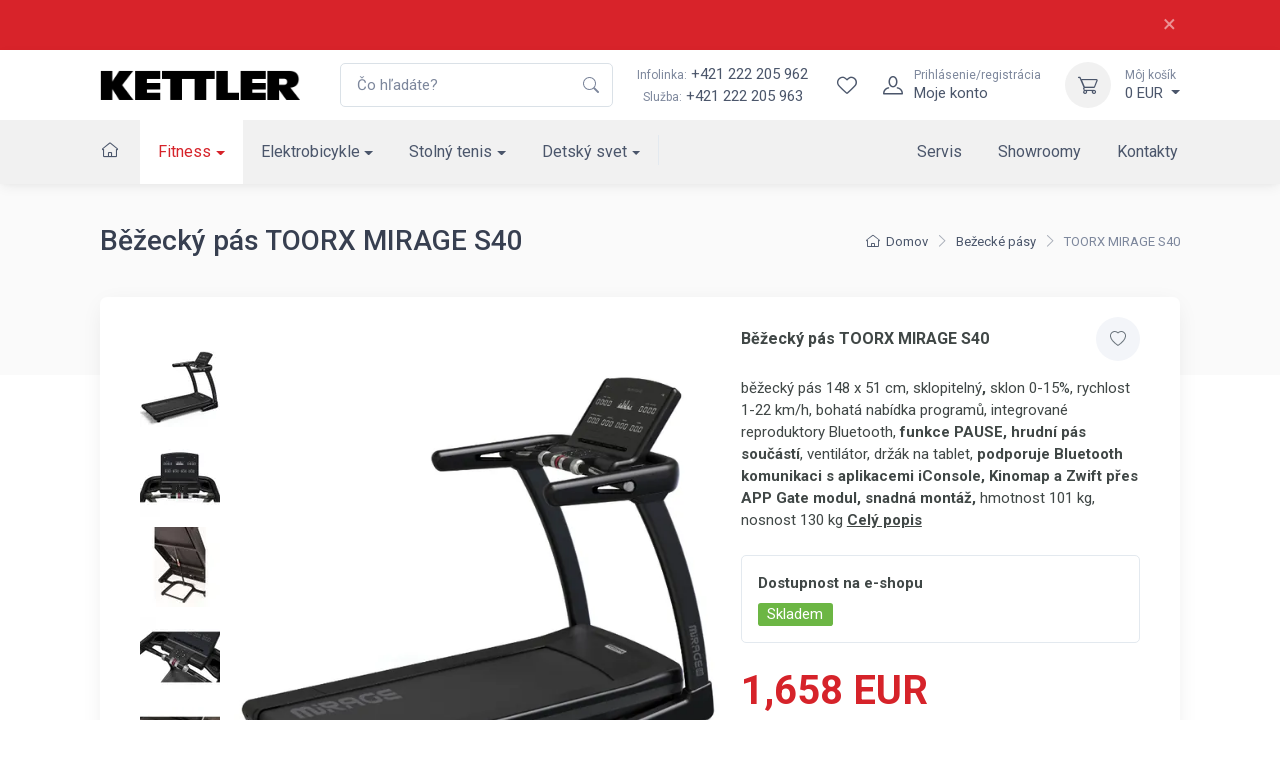

--- FILE ---
content_type: text/html; charset=utf-8
request_url: https://www.kettler.sk/bezecky-pas-toorx-mirage-s40-mirage-s40/
body_size: 18633
content:
<!DOCTYPE html>

<html lang="sk">
<head>



	<meta charset="utf-8">
		<meta name="viewport" content="width=device-width, initial-scale=1, maximum-scale=1">




	<meta http-equiv="x-ua-compatible" content="ie=edge">

	<title>Běžecký pás TOORX MIRAGE S40 | KETTLER:SK</title>
	<meta name="description" content="běžecký pás 148 x 51 cm, sklopitelný, sklon 0-15%, rychlost 1-22 km/h, bohatá nabídka programů, integrované reproduktory Bluetooth, funkce PAUSE, hrudní pás součástí, ventilátor, držák na tablet, podporuje Bluetooth komunikaci s aplikacemi iConsole, Kinomap a Zwift přes APP Gate modul, snadná montáž, hmotnost 101 kg, nosnost 130 kg">
	<meta name="keywords" content="">
	<meta name="author" content="OptimWeb s.r.o.">



		<link rel="preload" as="script" href="/cdn-vt189/js/scripts.min.js">
		<link rel="preload" as="style" href="/cdn-vt189/css/styles.min.css">

			<link rel="preconnect" href="https://fonts.googleapis.com" crossorigin>
			<link rel="dns-prefetch" href="https://fonts.googleapis.com">
		
			<link rel="dns-prefetch" href="https://fonts.gstatic.com">






	
		



	 


    




				<link rel='prefetch' href='https://fonts.googleapis.com/css?family=Roboto:300,300i,400,400i,500,500i,600,600i,700,700i&subset=latin,latin-ext&display=swap' type='text/css'>


	<meta property="og:title" content="Běžecký pás TOORX MIRAGE S40 | KETTLER:SK">
    <meta property="og:type" content="website">
    <meta property="og:url" content="https://www.kettler.sk/bezecky-pas-toorx-mirage-s40-mirage-s40/">

		<meta property="og:description" content="běžecký pás 148 x 51 cm, sklopitelný, sklon 0-15%, rychlost 1-22 km/h, bohatá nabídka programů, integrované reproduktory Bluetooth, funkce PAUSE, hrudní pás součástí, ventilátor, držák na tablet, podporuje Bluetooth komunikaci s aplikacemi iConsole, Kinomap a Zwift přes APP Gate modul, snadná montáž, hmotnost 101 kg, nosnost 130 kg">
		<meta property="og:image" content="https://www.kettler.sk/res/crc-972247637/products/images/1200x630crop/20893-image-32207.jpg">

	<meta name="twitter:card" content="summary_large_image">
	<meta name="twitter:title" content="Běžecký pás TOORX MIRAGE S40 | KETTLER:SK">
		<meta name="twitter:description" content="běžecký pás 148 x 51 cm, sklopitelný, sklon 0-15%, rychlost 1-22 km/h, bohatá nabídka programů, integrované reproduktory Bluetooth, funkce PAUSE, hrudní pás součástí, ventilátor, držák na tablet, podporuje Bluetooth komunikaci s aplikacemi iConsole, Kinomap a Zwift přes APP Gate modul, snadná montáž, hmotnost 101 kg, nosnost 130 kg">
		<meta name="twitter:image" content="https://www.kettler.sk/res/crc-972247637/products/images/1200x630crop/20893-image-32207.jpg">
	
    
	





	
	
			
<script>

    window.dataLayer = window.dataLayer || [];
    function gtag(){ dataLayer.push(arguments); }
    

    
    
</script>

<script>
    
    (function(w,d,s,l,i){ w[l]=w[l]||[];w[l].push({ 'gtm.start':
            new Date().getTime(),event:'gtm.js' });var f=d.getElementsByTagName(s)[0],
        j=d.createElement(s),dl=l!='dataLayer'?'&l='+l:'';j.async=true;j.src=
        "https://www.googletagmanager.com" + '/gtm.js?id='+i+dl;f.parentNode.insertBefore(j,f); 
    })(window,document,'script','dataLayer',"GTM-5ZV3XLP");
</script>	
		







		<script src="/cdn-vt189/js/scripts.min.js" async defer></script>






				<style id="critical">
					{"errorType":"Error","errorMessage":"net::ERR_NAME_NOT_RESOLVED at https://kettler.skhttps://www.kettler.sk/ergometr-kettler-tour-800-em1014-400/","trace":["Error: net::ERR_NAME_NOT_RESOLVED at https://kettler.skhttps://www.kettler.sk/ergometr-kettler-tour-800-em1014-400/","    at navigate (/opt/nodejs/node_modules/puppeteer/lib/FrameManager.js:121:37)","    at processTicksAndRejections (internal/process/task_queues.js:97:5)","    at async FrameManager.navigateFrame (/opt/nodejs/node_modules/puppeteer/lib/FrameManager.js:95:17)","    at async Frame.goto (/opt/nodejs/node_modules/puppeteer/lib/FrameManager.js:407:12)","    at async Page.goto (/opt/nodejs/node_modules/puppeteer/lib/Page.js:629:12)","    at async /opt/nodejs/node_modules/penthouse/lib/core.js:399:7","  -- ASYNC --","    at Frame.<anonymous> (/opt/nodejs/node_modules/puppeteer/lib/helper.js:110:27)","    at Page.goto (/opt/nodejs/node_modules/puppeteer/lib/Page.js:629:49)","    at Page.<anonymous> (/opt/nodejs/node_modules/puppeteer/lib/helper.js:111:23)","    at loadPage (/opt/nodejs/node_modules/penthouse/lib/core.js:56:30)","    at /opt/nodejs/node_modules/penthouse/lib/core.js:390:29","    at processTicksAndRejections (internal/process/task_queues.js:97:5)"]}
				</style>

				<link rel="preload" href="/cdn-vt189/css/styles.min.css" as="style" onload="this.rel='stylesheet'">
				<noscript><link rel="stylesheet" type="text/css" href="/cdn-vt189/css/styles.min.css" media="screen"></noscript>
 
				<!--[if lt IE 9]>
					<link rel="stylesheet" type="text/css" href="/cdn-vt189/css/styles.min.css" media="screen">
				<![endif]-->

				<script>
				!function(e){ "use strict";var n=function(n,t,o){ function i(e){ return a.body?e():void setTimeout(function(){ i(e)})}function r(){ l.addEventListener&&l.removeEventListener("load",r),l.media=o||"all"}var d,a=e.document,l=a.createElement("link");if(t)d=t;else{ var s=(a.body||a.getElementsByTagName("head")[0]).childNodes;d=s[s.length-1]}var f=a.styleSheets;l.rel="stylesheet",l.href=n,l.media="only x",i(function(){ d.parentNode.insertBefore(l,t?d:d.nextSibling)});var u=function(e){ for(var n=l.href,t=f.length;t--;)if(f[t].href===n)return e();setTimeout(function(){ u(e)})};return l.addEventListener&&l.addEventListener("load",r),l.onloadcssdefined=u,u(r),l};"undefined"!=typeof exports?exports.loadCSS=n:e.loadCSS=n}("undefined"!=typeof global?global:this);
				!function(t){ if(t.loadCSS){ var e=loadCSS.relpreload={ };if(e.support=function(){ try{ return t.document.createElement("link").relList.supports("preload")}catch(e){ return!1}},e.poly=function(){ for(var e=t.document.getElementsByTagName("link"),n=0;n<e.length;n++){ var r=e[n];"preload"===r.rel&&"style"===r.getAttribute("as")&&(t.loadCSS(r.href,r),r.rel=null)}},!e.support()){ e.poly();var n=t.setInterval(e.poly,300);t.addEventListener&&t.addEventListener("load",function(){ t.clearInterval(n)}),t.attachEvent&&t.attachEvent("onload",function(){ t.clearInterval(n)})}}}(this);
				document.cookie ='criticalCss=vt189; expires='+(new Date(new Date().getTime() + 86400000)).toGMTString()+'; path=/'
				</script>

         





			
		<link href="/cdn-vt189/images/favicon.png" rel="icon" type="image/x-icon">



    

		<meta name="robots" content="index, follow">


    
	

		<link rel="canonical" href="https://www.kettler.sk/bezecky-pas-toorx-mirage-s40-mirage-s40/">


			<script>
                WebFontConfig = {


			
							google: {
								families: ["Roboto:300,300i,400,400i,500,500i,600,600i,700,700i:latin,latin-ext&display=swap"]
							},


                    active: function() { document.cookie ='wfont=1; expires='+(new Date(new Date().getTime() + 86400000)).toGMTString()+'; path=/' }
                };
			</script>
			<script src="https://ajax.googleapis.com/ajax/libs/webfont/1/webfont.js" async defer></script>

	
		<script type="application/ld+json">
			[{"@context":"https://schema.org","@type":"BreadcrumbList","itemListElement":[{"@type":"ListItem","position":1,"name":"Fitness","item":"https://www.kettler.sk/fitness/"},{"@type":"ListItem","position":2,"name":"Bežecké pásy","item":"https://www.kettler.sk/bezecke-pasy/"}]},{"@context":"https://schema.org","@type":"Product","productID":"MIRAGE-S40","name":"TOORX MIRAGE S40","description":"běžecký pás 148 x 51 cm, sklopitelný, sklon 0-15%, rychlost 1-22 km/h, bohatá nabídka programů, integrované reproduktory Bluetooth,&nbsp;funkce PAUSE, hrudní pás součástí, ventilátor, držák na&nbsp;tablet, podporuje Bluetooth komunikaci s&nbsp;aplikacemi iConsole, Kinomap a&nbsp;Zwift přes APP Gate modul, snadná montáž,&nbsp;hmotnost 101 kg, nosnost 130 kg","url":"https://www.kettler.sk/bezecky-pas-toorx-mirage-s40-mirage-s40/","image":["https://www.kettler.sk/res/crc-2252619342/products/images/1024x1024/20893-image-32207.jpg","https://www.kettler.sk/res/crc-1319416126/products/images/1024x1024/20893-image-32202.jpg","https://www.kettler.sk/res/crc-879026782/products/images/1024x1024/20893-image-32200.jpg","https://www.kettler.sk/res/crc-151309294/products/images/1024x1024/20893-image-32201.jpg","https://www.kettler.sk/res/crc-317973194/products/images/1024x1024/20893-image-32198.jpg","https://www.kettler.sk/res/crc-798215034/products/images/1024x1024/20893-image-32199.jpg","https://www.kettler.sk/res/crc-1942263950/products/images/1024x1024/20893-image-32203.jpg","https://www.kettler.sk/res/crc-3252962462/products/images/1024x1024/20893-image-32204.jpg","https://www.kettler.sk/res/crc-4236537134/products/images/1024x1024/20893-image-32205.jpg","https://www.kettler.sk/res/crc-3139704830/products/images/1024x1024/20893-image-32206.jpg"],"brand":{"@type":"Brand","name":"TOORX"},"offers":[{"@type":"Offer","price":1658,"priceCurrency":"EUR","itemCondition":"https://schema.org/NewCondition","availability":"https://schema.org/InStock"}]}]
		</script>
	
	
	
</head>

<body data-vap="0"  >

<noscript><iframe src="https://www.googletagmanager.com/ns.html?id=GTM-5ZV3XLP" height="0" width="0" style="display:none;visibility:hidden"></iframe></noscript>


<style>
    .aku_topline { position: relative; padding: 0.75rem 0; font-size: 0.875rem; background-color: #d8232a; color: #fff; z-index: 10; }
    .aku_topline p { margin: 0; }
    .aku_topline a { color: #fff; text-decoration: underline; }
    .aku_topline a:hover { color: #fff; text-decoration: none; }
    .aku_topline .btn-close { color: #fff; font-size: 1.5rem; line-height: 1; cursor: pointer; }
</style>

<div class="is--system aku_topline" id="aku_topline-ex4yn">
    <div class="container">
        <div class="d-flex align-items-center">
            <div class="flex-fill">
                
            </div>
            
            <div>
                <span class="btn-close" title="Zavřít" onclick="document.querySelector('.aku_topline').remove()">×</span>
            </div>
        </div>
    </div>    
</div>
    <div class="wrapper position-relative">
        <header class="shadow-sm position-sticky top-0" id="mainNavigation">
            <div class="fs-md bg-white">
                <div class="navbar navbar-expand-xl navbar-light bg-white z-index-2">
                    <div class="container-xl">
                        <a class="navbar-brand flex-shrink-0 py-xl-0" href="/"><img src="/cdn-vt189/images/logo/kettler_logo.png" width="200" height="31" alt="Logo Kettler"></a> 
                        <form action="/vyhladavanie/" autocomplete="off" method="GET" class="input-group d-none d-xl-flex ms-4">
                            <input tabindex="-1" id="mainSearchInput"   class="form-control rounded-end pe-5" type="text" name="phrase" minlength="3" placeholder="Čo hľadáte?" required>
                            <button type="submit" class="flex-center border-0 appearance-none bg-none position-absolute top-50 end-0 translate-middle-y text-muted me-2 z-index-5"><i class="icon"><svg xmlns="http://www.w3.org/2000/svg" width="16" height="16" fill="currentColor" class="bi bi-search" viewBox="0 0 16 16">
  <path d="M11.742 10.344a6.5 6.5 0 1 0-1.397 1.398h-.001c.03.04.062.078.098.115l3.85 3.85a1 1 0 0 0 1.415-1.414l-3.85-3.85a1.007 1.007 0 0 0-.115-.1zM12 6.5a5.5 5.5 0 1 1-11 0 5.5 5.5 0 0 1 11 0z"/>
</svg></i></button>
                        </form>
                        <div class="flex-shrink-0 flex-grow-0 ms-4 me-3 d-none d-xl-block text-center">
                            <div><a class="nav-link-style" href="tel:+421222205962"><span class="text-muted small me-1">Infolinka:</span>+421 222 205 962</a></div>
                            <div><span class="text-muted small me-1">Služba:</span><a class="nav-link-style" href="tel:+421222205963">+421 222 205 963</a></div>
                        </div>
                        <div class="navbar-toolbar d-flex flex-shrink-0 align-items-center">  
                            <a href="/vyhladavanie/" class="d-xl-none">
                                <div class="navbar-tool-icon-box"><i class="navbar-tool-icon ci-search"></i></div>
                            </a>                        
                            <div id="snippet--wishlistHeader"> 
                                <a class="navbar-tool d-flex" href="/wishlist/">
                                    <span class="navbar-tool-tooltip z-index-1">Wishlist</span>
                                    <div class="navbar-tool-icon-box"><i class="navbar-tool-icon ci-heart"></i></div>
                                </a>
                            </div>  
                                <a class="navbar-tool ms-1 ms-xl-0 me-n1 me-xl-2" href="#signinModal" data-bs-toggle="modal" title="Prihlásenie/registrácia">
                                    <div class="navbar-tool-icon-box"><i class="navbar-tool-icon ci-user"></i></div>
                                    <div class="navbar-tool-text ms-n3"><small>Prihlásenie/registrácia</small>Moje konto</div>
                                </a>
                            <div class="navbar-tool dropdown ms-2 ms-sm-3" id="snippet--cartHeader">
                                
                                <a title="Môj košík" class="navbar-tool-icon-box bg-light dropdown-toggle" href="/kosik">
                                    <i class="navbar-tool-icon ci-cart"></i>
                                </a>
                                <a class="navbar-tool-text" href="/kosik">
                                    <small>Môj košík</small>0 EUR
                                </a>
                                <!-- Cart dropdown-->
                                <div class="dropdown-menu dropdown-menu-end" id="snippet--cartHeaderList">
                                    <div class="widget widget-cart px-3 pt-2 pb-3">
                                        Váš nákupný košík je prázdny
                                    </div>
                                </div>
                            </div>
                            <button class="navbar-toggler pe-2 ms-1 ms-sm-3 me-n2" type="button" data-bs-toggle="collapse" data-bs-target="#navbarCollapse"><span class="navbar-toggler-icon"></span></button>
                        </div>
                    </div>
                </div>
                    <div class="navbar navbar-expand-xl navbar-light bg-light navbar-menu py-0">
                        <div class="container-xl">
                            <div class="collapse navbar-collapse" id="navbarCollapse">
                                <ul class="navbar-nav navbar-mega-nav me-xl-2 pt-3 pt-xl-0">

                                    <li class="nav-item ms-xl-n3" data-bc="a198">
                                        <a class="nav-link me-xl-1" href="/"><i class="ci-home nav-link p-0"></i></a>
                                    </li>



                                
                                        <li data-bc="p18711" class="dropdown nav-item d-block">
                                            <a href="/fitness/" class="dropdown-toggle dropdown-toggle--lg nav-link">Fitness</a>
                                            <!-- Departments menu-->
                                            <button class="dropdown-toggle d-xl-none dropdown-toggle--xs" type="button" data-bs-toggle="dropdown" aria-expanded="false"></button>
                                            <div class="dropdown-menu dropdown-menu-products pb-4">
                                                
                                                <div class="row">
                                                    <div class="col-xl-8 d-xl-flex flex-direction-column">
                                                        <div class="d-flex flex-wrap flex-sm-nowrap mx-xl-n3 w-100">
                                                            <div class="widget widget-links w-100 pt-3 pt-sm-4 px-2 px-xl-3">
                                                                <h2 class="h6 pb-3 mb-3 border-bottom d-none d-xl-block">Kategória</h2>
                                                                <div class="row">
                                                                        <div class="d-flex flex-wrap flex-sm-nowrap col-xl-4">
                                                                            <ul class="widget-list w-100 product-categories-list">
                                                                                    <li class="widget-list-item mb-3" data-bc="p18718">
                                                                                        <a class="widget-list-link d-xl-flex align-items-xl-center" href="/rotopedy/">
                                                                                            <div class="ratio ratio-16x9 bg-light d-none d-xl-block overflow-hidden rounded-1 me-3">
                                                                                                <img alt="Rotopedy" data-srcset='/res/crc-2647657639/products/images/160x90crop/rf-image-19929.webp 2x, /res/crc-1348704698/products/images/80x45crop/rf-image-19929.webp' data-src='/res/crc-1348704698/products/images/80x45crop/rf-image-19929.webp' src='[data-uri]' data-lazy >
                                                                                            </div>
                                                                                            Rotopedy
                                                                                        </a>
                                                                                    </li>
                                                                                    <li class="widget-list-item mb-3" data-bc="p18719">
                                                                                        <a class="widget-list-link d-xl-flex align-items-xl-center" href="/ergometre/">
                                                                                            <div class="ratio ratio-16x9 bg-light d-none d-xl-block overflow-hidden rounded-1 me-3">
                                                                                                <img alt="Ergometre" data-srcset='/res/crc-140834367/products/images/160x90crop/d0-image-19930.webp 2x, /res/crc-3319227170/products/images/80x45crop/d0-image-19930.webp' data-src='/res/crc-3319227170/products/images/80x45crop/d0-image-19930.webp' src='[data-uri]' data-lazy >
                                                                                            </div>
                                                                                            Ergometre
                                                                                        </a>
                                                                                    </li>
                                                                                    <li class="widget-list-item mb-3" data-bc="p18720">
                                                                                        <a class="widget-list-link d-xl-flex align-items-xl-center" href="/recumbenty/">
                                                                                            <div class="ratio ratio-16x9 bg-light d-none d-xl-block overflow-hidden rounded-1 me-3">
                                                                                                <img alt="Recumbenty" data-srcset='/res/crc-1158070016/products/images/160x90crop/h9-image-19580.webp 2x, /res/crc-2293574173/products/images/80x45crop/h9-image-19580.webp' data-src='/res/crc-2293574173/products/images/80x45crop/h9-image-19580.webp' src='[data-uri]' data-lazy >
                                                                                            </div>
                                                                                            Recumbenty
                                                                                        </a>
                                                                                    </li>
                                                                                    <li class="widget-list-item mb-3" data-bc="p18721">
                                                                                        <a class="widget-list-link d-xl-flex align-items-xl-center" href="/cyklotrenazery/">
                                                                                            <div class="ratio ratio-16x9 bg-light d-none d-xl-block overflow-hidden rounded-1 me-3">
                                                                                                <img alt="Cyklotrenažéry" data-srcset='/res/crc-2164975814/products/images/160x90crop/73-image-19581.webp 2x, /res/crc-1287224795/products/images/80x45crop/73-image-19581.webp' data-src='/res/crc-1287224795/products/images/80x45crop/73-image-19581.webp' src='[data-uri]' data-lazy >
                                                                                            </div>
                                                                                            Cyklotrenažéry
                                                                                        </a>
                                                                                    </li>
                                                                                    <li class="widget-list-item mb-3" data-bc="p18722">
                                                                                        <a class="widget-list-link d-xl-flex align-items-xl-center" href="/crossove-trenazery/">
                                                                                            <div class="ratio ratio-16x9 bg-light d-none d-xl-block overflow-hidden rounded-1 me-3">
                                                                                                <img alt="Crossové trenažéry" data-srcset='/res/crc-2243628845/products/images/160x90crop/a5-image-19530.webp 2x, /res/crc-1208523312/products/images/80x45crop/a5-image-19530.webp' data-src='/res/crc-1208523312/products/images/80x45crop/a5-image-19530.webp' src='[data-uri]' data-lazy >
                                                                                            </div>
                                                                                            Crossové trenažéry
                                                                                        </a>
                                                                                    </li>
                                                                            </ul>
                                                                        </div>
                                                                        <div class="d-flex flex-wrap flex-sm-nowrap col-xl-4">
                                                                            <ul class="widget-list w-100 product-categories-list">
                                                                                    <li class="widget-list-item mb-3" data-bc="p18723">
                                                                                        <a class="widget-list-link d-xl-flex align-items-xl-center" href="/bezecke-pasy/">
                                                                                            <div class="ratio ratio-16x9 bg-light d-none d-xl-block overflow-hidden rounded-1 me-3">
                                                                                                <img alt="Bežecké pásy" data-srcset='/res/crc-622283037/products/images/160x90crop/ij-image-19531.webp 2x, /res/crc-3903118336/products/images/80x45crop/ij-image-19531.webp' data-src='/res/crc-3903118336/products/images/80x45crop/ij-image-19531.webp' src='[data-uri]' data-lazy >
                                                                                            </div>
                                                                                            Bežecké pásy
                                                                                        </a>
                                                                                    </li>
                                                                                    <li class="widget-list-item mb-3" data-bc="p18725">
                                                                                        <a class="widget-list-link d-xl-flex align-items-xl-center" href="/veslovacie-trenazery/">
                                                                                            <div class="ratio ratio-16x9 bg-light d-none d-xl-block overflow-hidden rounded-1 me-3">
                                                                                                <img alt="Veslovacie trenažéry" data-srcset='/res/crc-1889134734/products/images/160x90crop/7d-image-19532.webp 2x, /res/crc-3173678483/products/images/80x45crop/7d-image-19532.webp' data-src='/res/crc-3173678483/products/images/80x45crop/7d-image-19532.webp' src='[data-uri]' data-lazy >
                                                                                            </div>
                                                                                            Veslovacie trenažéry
                                                                                        </a>
                                                                                    </li>
                                                                                    <li class="widget-list-item mb-3" data-bc="p18727">
                                                                                        <a class="widget-list-link d-xl-flex align-items-xl-center" href="/posilnovacie-lavice/">
                                                                                            <div class="ratio ratio-16x9 bg-light d-none d-xl-block overflow-hidden rounded-1 me-3">
                                                                                                <img alt="Posilňovacie lavice" data-srcset='/res/crc-3258130571/products/images/160x90crop/na-image-19534.webp 2x, /res/crc-260093334/products/images/80x45crop/na-image-19534.webp' data-src='/res/crc-260093334/products/images/80x45crop/na-image-19534.webp' src='[data-uri]' data-lazy >
                                                                                            </div>
                                                                                            Posilňovacie lavice
                                                                                        </a>
                                                                                    </li>
                                                                                    <li class="widget-list-item mb-3" data-bc="p18728">
                                                                                        <a class="widget-list-link d-xl-flex align-items-xl-center" href="/posilnovacie-veze/">
                                                                                            <div class="ratio ratio-16x9 bg-light d-none d-xl-block overflow-hidden rounded-1 me-3">
                                                                                                <img alt="Posilňovacie veže" data-srcset='/res/crc-1327763043/products/images/160x90crop/ac-image-19535.webp 2x, /res/crc-2190973822/products/images/80x45crop/ac-image-19535.webp' data-src='/res/crc-2190973822/products/images/80x45crop/ac-image-19535.webp' src='[data-uri]' data-lazy >
                                                                                            </div>
                                                                                            Posilňovacie veže
                                                                                        </a>
                                                                                    </li>
                                                                                    <li class="widget-list-item mb-3" data-bc="p56492">
                                                                                        <a class="widget-list-link d-xl-flex align-items-xl-center" href="/rebriny/">
                                                                                            <div class="ratio ratio-16x9 bg-light d-none d-xl-block overflow-hidden rounded-1 me-3">
                                                                                                <img alt="Rebriny" data-srcset='/res/crc-3091993883/products/images/160x90crop/zr-ldx-1.webp 2x, /res/crc-1258244050/products/images/80x45crop/zr-ldx-1.webp' data-src='/res/crc-1258244050/products/images/80x45crop/zr-ldx-1.webp' src='[data-uri]' data-lazy >
                                                                                            </div>
                                                                                            Rebriny
                                                                                        </a>
                                                                                    </li>
                                                                            </ul>
                                                                        </div>
                                                                        <div class="d-flex flex-wrap flex-sm-nowrap col-xl-4">
                                                                            <ul class="widget-list w-100 product-categories-list">
                                                                                    <li class="widget-list-item mb-3" data-bc="p18731">
                                                                                        <a class="widget-list-link d-xl-flex align-items-xl-center" href="/cinky-zavazia/">
                                                                                            <div class="ratio ratio-16x9 bg-light d-none d-xl-block overflow-hidden rounded-1 me-3">
                                                                                                <img alt="Činky, závažia" data-srcset='/res/crc-2956183703/products/images/160x90crop/jx-image-19536.webp 2x, /res/crc-2105564554/products/images/80x45crop/jx-image-19536.webp' data-src='/res/crc-2105564554/products/images/80x45crop/jx-image-19536.webp' src='[data-uri]' data-lazy >
                                                                                            </div>
                                                                                            Činky, závažia
                                                                                        </a>
                                                                                    </li>
                                                                                    <li class="widget-list-item mb-3" data-bc="p54403">
                                                                                        <a class="widget-list-link d-xl-flex align-items-xl-center" href="/nastavitelne-cinky/">
                                                                                            <div class="ratio ratio-16x9 bg-light d-none d-xl-block overflow-hidden rounded-1 me-3">
                                                                                                <img alt="Nastavitelné činky" data-srcset='/res/crc-3382143861/products/images/160x90crop/1o-nastcinky.webp 2x, /res/crc-833707628/products/images/80x45crop/1o-nastcinky.webp' data-src='/res/crc-833707628/products/images/80x45crop/1o-nastcinky.webp' src='[data-uri]' data-lazy >
                                                                                            </div>
                                                                                            Nastavitelné činky
                                                                                        </a>
                                                                                    </li>
                                                                                    <li class="widget-list-item mb-3" data-bc="p18742">
                                                                                        <a class="widget-list-link d-xl-flex align-items-xl-center" href="/stojany-na-cinky/">
                                                                                            <div class="ratio ratio-16x9 bg-light d-none d-xl-block overflow-hidden rounded-1 me-3">
                                                                                                <img alt="Stojany na činky" data-srcset='/res/crc-2228272947/products/images/160x90crop/a9-image-14927.webp 2x, /res/crc-1231235630/products/images/80x45crop/a9-image-14927.webp' data-src='/res/crc-1231235630/products/images/80x45crop/a9-image-14927.webp' src='[data-uri]' data-lazy >
                                                                                            </div>
                                                                                            Stojany na činky
                                                                                        </a>
                                                                                    </li>
                                                                                    <li class="widget-list-item mb-3" data-bc="p18733">
                                                                                        <a class="widget-list-link d-xl-flex align-items-xl-center" href="/treningovy-software/">
                                                                                            <div class="ratio ratio-16x9 bg-light d-none d-xl-block overflow-hidden rounded-1 me-3">
                                                                                                <img alt="Tréningový software" data-srcset='/res/crc-3704906103/products/images/160x90crop/nn-trensoft.webp 2x, /res/crc-2555318698/products/images/80x45crop/nn-trensoft.webp' data-src='/res/crc-2555318698/products/images/80x45crop/nn-trensoft.webp' src='[data-uri]' data-lazy >
                                                                                            </div>
                                                                                            Tréningový software
                                                                                        </a>
                                                                                    </li>
                                                                                    <li class="widget-list-item mb-3" data-bc="p56275">
                                                                                        <a class="widget-list-link d-xl-flex align-items-xl-center" href="/archiv/">
                                                                                            <div class="ratio ratio-16x9 bg-light d-none d-xl-block overflow-hidden rounded-1 me-3">
                                                                                            </div>
                                                                                            Archiv
                                                                                        </a>
                                                                                    </li>
                                                                            </ul>
                                                                        </div>
                                                                </div>
                                                            </div>
                                                        </div>
                                                    </div>
                                                    <div class="col-xl-4 d-none d-xl-flex">
                                                        <div class="d-flex flex-wrap flex-sm-nowrap mx-xl-n3 flex-grow-1">
                                                            <div class="pt-3 pt-sm-4 w-100 px-2 px-xl-3 flex-grow-1 d-flex flex-column ms-n3">
                                                            </div>
                                                        </div>
                                                    </div>
                                                </div>
                                            </div>
                                        </li>
                                        <li data-bc="p18712" class="dropdown nav-item d-block">
                                            <a href="/elektrobicykle/" class="dropdown-toggle dropdown-toggle--lg nav-link">Elektrobicykle</a>
                                            <!-- Departments menu-->
                                            <button class="dropdown-toggle d-xl-none dropdown-toggle--xs" type="button" data-bs-toggle="dropdown" aria-expanded="false"></button>
                                            <div class="dropdown-menu dropdown-menu-products pb-4">
                                                
                                                <div class="row">
                                                    <div class="col-xl-8 d-xl-flex flex-direction-column">
                                                        <div class="d-flex flex-wrap flex-sm-nowrap mx-xl-n3 w-100">
                                                            <div class="widget widget-links w-100 pt-3 pt-sm-4 px-2 px-xl-3">
                                                                <h2 class="h6 pb-3 mb-3 border-bottom d-none d-xl-block">Kategória</h2>
                                                                <div class="row">
                                                                        <div class="d-flex flex-wrap flex-sm-nowrap col-xl-4">
                                                                            <ul class="widget-list w-100 product-categories-list">
                                                                                    <li class="widget-list-item mb-3" data-bc="p18763">
                                                                                        <a class="widget-list-link d-xl-flex align-items-xl-center" href="/mestske-elektrobicykle/">
                                                                                            <div class="ratio ratio-16x9 bg-light d-none d-xl-block overflow-hidden rounded-1 me-3">
                                                                                                <img alt="Mestské elektrobicykle" data-srcset='/res/crc-3956118775/products/images/160x90crop/7k-image-19523.webp 2x, /res/crc-645792234/products/images/80x45crop/7k-image-19523.webp' data-src='/res/crc-645792234/products/images/80x45crop/7k-image-19523.webp' src='[data-uri]' data-lazy >
                                                                                            </div>
                                                                                            Mestské elektrobicykle
                                                                                        </a>
                                                                                    </li>
                                                                                    <li class="widget-list-item mb-3" data-bc="p18764">
                                                                                        <a class="widget-list-link d-xl-flex align-items-xl-center" href="/crossove-elektrobicykle/">
                                                                                            <div class="ratio ratio-16x9 bg-light d-none d-xl-block overflow-hidden rounded-1 me-3">
                                                                                                <img alt="Crossové elektrobicykle" data-srcset='/res/crc-2647914425/products/images/160x90crop/p2-image-19524.webp 2x, /res/crc-1348493988/products/images/80x45crop/p2-image-19524.webp' data-src='/res/crc-1348493988/products/images/80x45crop/p2-image-19524.webp' src='[data-uri]' data-lazy >
                                                                                            </div>
                                                                                            Crossové elektrobicykle
                                                                                        </a>
                                                                                    </li>
                                                                            </ul>
                                                                        </div>
                                                                        <div class="d-flex flex-wrap flex-sm-nowrap col-xl-4">
                                                                            <ul class="widget-list w-100 product-categories-list">
                                                                                    <li class="widget-list-item mb-3" data-bc="p18765">
                                                                                        <a class="widget-list-link d-xl-flex align-items-xl-center" href="/horske-elektrobicykle/">
                                                                                            <div class="ratio ratio-16x9 bg-light d-none d-xl-block overflow-hidden rounded-1 me-3">
                                                                                                <img alt="Horské elektrobicykle" data-srcset='/res/crc-98954261/products/images/160x90crop/e0-image-24146.webp 2x, /res/crc-3361110280/products/images/80x45crop/e0-image-24146.webp' data-src='/res/crc-3361110280/products/images/80x45crop/e0-image-24146.webp' src='[data-uri]' data-lazy >
                                                                                            </div>
                                                                                            Horské elektrobicykle
                                                                                        </a>
                                                                                    </li>
                                                                                    <li class="widget-list-item mb-3" data-bc="p18766">
                                                                                        <a class="widget-list-link d-xl-flex align-items-xl-center" href="/prislusenstvo-k-elektrobicyklom/">
                                                                                            <div class="ratio ratio-16x9 bg-light d-none d-xl-block overflow-hidden rounded-1 me-3">
                                                                                                <img alt="Príslušenstvo k elektrobicyklom" data-srcset='/res/crc-3932710920/products/images/160x90crop/9f-image-24147.webp 2x, /res/crc-668728597/products/images/80x45crop/9f-image-24147.webp' data-src='/res/crc-668728597/products/images/80x45crop/9f-image-24147.webp' src='[data-uri]' data-lazy >
                                                                                            </div>
                                                                                            Príslušenstvo k elektrobicyklom
                                                                                        </a>
                                                                                    </li>
                                                                            </ul>
                                                                        </div>
                                                                        <div class="d-flex flex-wrap flex-sm-nowrap col-xl-4">
                                                                            <ul class="widget-list w-100 product-categories-list">
                                                                                    <li class="widget-list-item mb-3" data-bc="p18770">
                                                                                        <a class="widget-list-link d-xl-flex align-items-xl-center" href="/elektrokolobezky/">
                                                                                            <div class="ratio ratio-16x9 bg-light d-none d-xl-block overflow-hidden rounded-1 me-3">
                                                                                                <img alt="Elektrokolobežky" data-srcset='/res/crc-2557312422/products/images/160x90crop/2s-image-34421.webp 2x, /res/crc-1440671931/products/images/80x45crop/2s-image-34421.webp' data-src='/res/crc-1440671931/products/images/80x45crop/2s-image-34421.webp' src='[data-uri]' data-lazy >
                                                                                            </div>
                                                                                            Elektrokolobežky
                                                                                        </a>
                                                                                    </li>
                                                                            </ul>
                                                                        </div>
                                                                </div>
                                                            </div>
                                                        </div>
                                                    </div>
                                                    <div class="col-xl-4 d-none d-xl-flex">
                                                        <div class="d-flex flex-wrap flex-sm-nowrap mx-xl-n3 flex-grow-1">
                                                            <div class="pt-3 pt-sm-4 w-100 px-2 px-xl-3 flex-grow-1 d-flex flex-column ms-n3">
                                                            </div>
                                                        </div>
                                                    </div>
                                                </div>
                                            </div>
                                        </li>
                                        <li data-bc="p18713" class="dropdown nav-item d-block">
                                            <a href="/stolny-tenis/" class="dropdown-toggle dropdown-toggle--lg nav-link">Stolný tenis</a>
                                            <!-- Departments menu-->
                                            <button class="dropdown-toggle d-xl-none dropdown-toggle--xs" type="button" data-bs-toggle="dropdown" aria-expanded="false"></button>
                                            <div class="dropdown-menu dropdown-menu-products pb-4">
                                                
                                                <div class="row">
                                                    <div class="col-xl-8 d-xl-flex flex-direction-column">
                                                        <div class="d-flex flex-wrap flex-sm-nowrap mx-xl-n3 w-100">
                                                            <div class="widget widget-links w-100 pt-3 pt-sm-4 px-2 px-xl-3">
                                                                <h2 class="h6 pb-3 mb-3 border-bottom d-none d-xl-block">Kategória</h2>
                                                                <div class="row">
                                                                        <div class="d-flex flex-wrap flex-sm-nowrap col-xl-4">
                                                                            <ul class="widget-list w-100 product-categories-list">
                                                                                    <li class="widget-list-item mb-3" data-bc="p18771">
                                                                                        <a class="widget-list-link d-xl-flex align-items-xl-center" href="/stoly-na-stolny-tenis/">
                                                                                            <div class="ratio ratio-16x9 bg-light d-none d-xl-block overflow-hidden rounded-1 me-3">
                                                                                                <img alt="Stoly na stolný tenis" data-srcset='/res/crc-1683420659/products/images/160x90crop/bw-image-24150.webp 2x, /res/crc-2850382062/products/images/80x45crop/bw-image-24150.webp' data-src='/res/crc-2850382062/products/images/80x45crop/bw-image-24150.webp' src='[data-uri]' data-lazy >
                                                                                            </div>
                                                                                            Stoly na stolný tenis
                                                                                        </a>
                                                                                    </li>
                                                                                    <li class="widget-list-item mb-3" data-bc="p18774">
                                                                                        <a class="widget-list-link d-xl-flex align-items-xl-center" href="/potahy-na-stoly/">
                                                                                            <div class="ratio ratio-16x9 bg-light d-none d-xl-block overflow-hidden rounded-1 me-3">
                                                                                                <img alt="Poťahy na stoly" data-srcset='/res/crc-4191339652/products/images/160x90crop/xn-image-28252.webp 2x, /res/crc-878793113/products/images/80x45crop/xn-image-28252.webp' data-src='/res/crc-878793113/products/images/80x45crop/xn-image-28252.webp' src='[data-uri]' data-lazy >
                                                                                            </div>
                                                                                            Poťahy na stoly
                                                                                        </a>
                                                                                    </li>
                                                                            </ul>
                                                                        </div>
                                                                        <div class="d-flex flex-wrap flex-sm-nowrap col-xl-4">
                                                                            <ul class="widget-list w-100 product-categories-list">
                                                                                    <li class="widget-list-item mb-3" data-bc="p18776">
                                                                                        <a class="widget-list-link d-xl-flex align-items-xl-center" href="/rakety-na-stolny-tenis/">
                                                                                            <div class="ratio ratio-16x9 bg-light d-none d-xl-block overflow-hidden rounded-1 me-3">
                                                                                                <img alt="Rakety" data-srcset='/res/crc-2109864268/products/images/160x90crop/09-image-19521.webp 2x, /res/crc-2960288849/products/images/80x45crop/09-image-19521.webp' data-src='/res/crc-2960288849/products/images/80x45crop/09-image-19521.webp' src='[data-uri]' data-lazy >
                                                                                            </div>
                                                                                            Rakety
                                                                                        </a>
                                                                                    </li>
                                                                                    <li class="widget-list-item mb-3" data-bc="p18780">
                                                                                        <a class="widget-list-link d-xl-flex align-items-xl-center" href="/lopticky-na-stolny-tenis/">
                                                                                            <div class="ratio ratio-16x9 bg-light d-none d-xl-block overflow-hidden rounded-1 me-3">
                                                                                                <img alt="Loptičky" data-srcset='/res/crc-4179424352/products/images/160x90crop/1p-image-24149.webp 2x, /res/crc-883908989/products/images/80x45crop/1p-image-24149.webp' data-src='/res/crc-883908989/products/images/80x45crop/1p-image-24149.webp' src='[data-uri]' data-lazy >
                                                                                            </div>
                                                                                            Loptičky
                                                                                        </a>
                                                                                    </li>
                                                                            </ul>
                                                                        </div>
                                                                </div>
                                                            </div>
                                                        </div>
                                                    </div>
                                                    <div class="col-xl-4 d-none d-xl-flex">
                                                        <div class="d-flex flex-wrap flex-sm-nowrap mx-xl-n3 flex-grow-1">
                                                            <div class="pt-3 pt-sm-4 w-100 px-2 px-xl-3 flex-grow-1 d-flex flex-column ms-n3">
                                                            </div>
                                                        </div>
                                                    </div>
                                                </div>
                                            </div>
                                        </li>
                                        <li data-bc="p18714" class="dropdown nav-item d-block">
                                            <a href="/detsky-svet/" class="dropdown-toggle dropdown-toggle--lg nav-link">Detský svet</a>
                                            <!-- Departments menu-->
                                            <button class="dropdown-toggle d-xl-none dropdown-toggle--xs" type="button" data-bs-toggle="dropdown" aria-expanded="false"></button>
                                            <div class="dropdown-menu dropdown-menu-products pb-4">
                                                
                                                <div class="row">
                                                    <div class="col-xl-8 d-xl-flex flex-direction-column">
                                                        <div class="d-flex flex-wrap flex-sm-nowrap mx-xl-n3 w-100">
                                                            <div class="widget widget-links w-100 pt-3 pt-sm-4 px-2 px-xl-3">
                                                                <h2 class="h6 pb-3 mb-3 border-bottom d-none d-xl-block">Kategória</h2>
                                                                <div class="row">
                                                                        <div class="d-flex flex-wrap flex-sm-nowrap col-xl-4">
                                                                            <ul class="widget-list w-100 product-categories-list">
                                                                                    <li class="widget-list-item mb-3" data-bc="p18781">
                                                                                        <a class="widget-list-link d-xl-flex align-items-xl-center" href="/detske-vozidla/">
                                                                                            <div class="ratio ratio-16x9 bg-light d-none d-xl-block overflow-hidden rounded-1 me-3">
                                                                                                <img alt="Detské vozidlá" data-srcset='/res/crc-4183467706/products/images/160x90crop/qf-image-19513.webp 2x, /res/crc-887698343/products/images/80x45crop/qf-image-19513.webp' data-src='/res/crc-887698343/products/images/80x45crop/qf-image-19513.webp' src='[data-uri]' data-lazy >
                                                                                            </div>
                                                                                            Detské vozidlá
                                                                                        </a>
                                                                                    </li>
                                                                                    <li class="widget-list-item mb-3" data-bc="p18788">
                                                                                        <a class="widget-list-link d-xl-flex align-items-xl-center" href="/detske-ihriska/">
                                                                                            <div class="ratio ratio-16x9 bg-light d-none d-xl-block overflow-hidden rounded-1 me-3">
                                                                                                <img alt="Detské ihriská" data-srcset='/res/crc-3804296111/products/images/160x90crop/xy-image-19514.webp 2x, /res/crc-796092082/products/images/80x45crop/xy-image-19514.webp' data-src='/res/crc-796092082/products/images/80x45crop/xy-image-19514.webp' src='[data-uri]' data-lazy >
                                                                                            </div>
                                                                                            Detské ihriská
                                                                                        </a>
                                                                                    </li>
                                                                            </ul>
                                                                        </div>
                                                                        <div class="d-flex flex-wrap flex-sm-nowrap col-xl-4">
                                                                            <ul class="widget-list w-100 product-categories-list">
                                                                                    <li class="widget-list-item mb-3" data-bc="p18793">
                                                                                        <a class="widget-list-link d-xl-flex align-items-xl-center" href="/detske-kociky/">
                                                                                            <div class="ratio ratio-16x9 bg-light d-none d-xl-block overflow-hidden rounded-1 me-3">
                                                                                                <img alt="Detské kočíky" data-srcset='/res/crc-3969369194/products/images/160x90crop/wy-image-19516.webp 2x, /res/crc-556028279/products/images/80x45crop/wy-image-19516.webp' data-src='/res/crc-556028279/products/images/80x45crop/wy-image-19516.webp' src='[data-uri]' data-lazy >
                                                                                            </div>
                                                                                            Detské kočíky
                                                                                        </a>
                                                                                    </li>
                                                                                    <li class="widget-list-item mb-3" data-bc="p18797">
                                                                                        <a class="widget-list-link d-xl-flex align-items-xl-center" href="/detsky-nabytok/">
                                                                                            <div class="ratio ratio-16x9 bg-light d-none d-xl-block overflow-hidden rounded-1 me-3">
                                                                                                <img alt="Detský nábytok" data-srcset='/res/crc-2350243910/products/images/160x90crop/r3-image-24148.webp 2x, /res/crc-1101428059/products/images/80x45crop/r3-image-24148.webp' data-src='/res/crc-1101428059/products/images/80x45crop/r3-image-24148.webp' src='[data-uri]' data-lazy >
                                                                                            </div>
                                                                                            Detský nábytok
                                                                                        </a>
                                                                                    </li>
                                                                            </ul>
                                                                        </div>
                                                                </div>
                                                            </div>
                                                        </div>
                                                    </div>
                                                    <div class="col-xl-4 d-none d-xl-flex">
                                                        <div class="d-flex flex-wrap flex-sm-nowrap mx-xl-n3 flex-grow-1">
                                                            <div class="pt-3 pt-sm-4 w-100 px-2 px-xl-3 flex-grow-1 d-flex flex-column ms-n3">
                                                            </div>
                                                        </div>
                                                    </div>
                                                </div>
                                            </div>
                                        </li>

                                </ul>
                                <ul class="navbar-nav justify-content-xl-end">
                                        <li 
                                                    data-bc="a214"
                                             class="nav-item">
                                                <a class="nav-link" href="/servis/">Servis</a>
                                        </li>
                                        <li 
                                                data-bc="a217"
                                             class="nav-item">
                                                <a class="nav-link" href="/showroom-kettler/">Showroomy</a>
                                        </li>
                                        <li 
                                                data-bc="a216"
                                             class="me-xl-n3 nav-item">
                                                <a class="nav-link" href="/kontakty/">Kontakty</a>
                                        </li>
                                </ul>
                            </div>
                        </div>
                    </div>
            </div>
            <div class="mobile-toggler" data-bs-toggle="collapse" data-bs-target="#navbarCollapse"></div>
                <script>
                        document.querySelector('[data-bc="p18711"]')?.classList.add('active');
                        document.querySelector('[data-bc="p18723"]')?.classList.add('active');
                        document.querySelector('[data-bc="p56339"]')?.classList.add('active');
                </script>
        </header>

        <main>
            
    <div class="Product">
        <div class="page-title-overlap  bg-header pt-4" id="snippet--categoryName"> 
            <div class="container d-lg-flex justify-content-between py-2 py-lg-3">
                <div class="order-lg-2 mb-3 mb-lg-0 pt-lg-2">
                    <nav aria-label="breadcrumb">
                        <ol class="breadcrumb  overflow-hidden flex-lg-nowrap justify-content-center justify-content-lg-start">
                            <li class="breadcrumb-item"><a class="text-nowrap" href="/"><i class="ci-home"></i>Domov</a></li>
                                <li class="breadcrumb-item text-nowrap">
                                    <a class="text-nowrap" href="/bezecke-pasy/">Bežecké pásy</a>
                                </li>
                                <li aria-current="page" class="active breadcrumb-item text-nowrap">
TOORX MIRAGE S40                                </li>
                        </ol>
                    </nav>
                </div>
                <div class="order-lg-1 pe-lg-4 text-center text-lg-start">
                    <h1 class="h3  mb-0">Běžecký pás TOORX MIRAGE S40</h1>
                </div>
            </div>
        </div>
        <div id="snippet--productDetail">
            <section class="container">
                <div class="bg-white shadow-lg rounded-3 px-4 py-3 mb-5" style="min-height: 500px;">
                    <div class="px-lg-3">
                        <div class="row">
                            <div class="col-md-7 pe-lg-0 pt-lg-4 mb-lg-3">
                                <div class="product-gallery d-flex flex-column flex-sm-row"> 
                                    <div class="product-gallery-preview order-sm-2 flex-fill">
                                        <div class="ratio ratio-1x1 overflow-hidden">
                                            <div class="position-absolute top-0 end-0 h-auto w-100 d-flex flex-column align-items-start z-index-2 p-3">

                                            </div>
                                            <div id="ProductGallery">                                          
                                                <div class="swiper position-absolute w-100 h-100 main-swiper">
                                                    <div class="swiper-wrapper">
                                                            <div class="swiper-slide h-auto w-100 bg-white d-flex">
                                                                    <a 
                                                                        href="/res/crc-692711397/products/images/1920x1920/noenl/20893-image-32207.webp" 
                                                                        class="glightbox d-block flex-grow-1"
                                                                        data-type="image" 
                                                                        data-gallery="ProductDetail"
                                                                    >
                                                                        <img class="img-fluid w-100" alt="TOORX MIRAGE S40" srcset='/res/crc-138816138/products/images/1200x1200/20893-image-32207.webp 2x, /res/crc-798652500/products/images/600x600/20893-image-32207.webp' src='/res/crc-798652500/products/images/600x600/20893-image-32207.webp' >
                                                                    </a>
                                                            </div>
                                                            <div class="swiper-slide h-auto w-100 bg-white d-flex">
                                                                    <a 
                                                                        href="/res/crc-2038726230/products/images/1920x1920/noenl/20893-image-32202.webp" 
                                                                        class="glightbox d-block flex-grow-1"
                                                                        data-type="image" 
                                                                        data-gallery="ProductDetail"
                                                                    >
                                                                        <img class="img-fluid w-100" alt="TOORX MIRAGE S40" srcset='/res/crc-1485552441/products/images/1200x1200/20893-image-32202.webp 2x, /res/crc-2136467943/products/images/600x600/20893-image-32202.webp' src='/res/crc-2136467943/products/images/600x600/20893-image-32202.webp' >
                                                                    </a>
                                                            </div>
                                                            <div class="swiper-slide h-auto w-100 bg-white d-flex">
                                                                    <a 
                                                                        href="/res/crc-877453149/products/images/1920x1920/noenl/20893-image-32200.webp" 
                                                                        class="glightbox d-block flex-grow-1"
                                                                        data-type="image" 
                                                                        data-gallery="ProductDetail"
                                                                    >
                                                                        <img class="img-fluid w-100" alt="TOORX MIRAGE S40" srcset='/res/crc-356719154/products/images/1200x1200/20893-image-32200.webp 2x, /res/crc-849299692/products/images/600x600/20893-image-32200.webp' src='/res/crc-849299692/products/images/600x600/20893-image-32200.webp' >
                                                                    </a>
                                                            </div>
                                                            <div class="swiper-slide h-auto w-100 bg-white d-flex">
                                                                    <a 
                                                                        href="/res/crc-4279241976/products/images/1920x1920/noenl/20893-image-32201.webp" 
                                                                        class="glightbox d-block flex-grow-1"
                                                                        data-type="image" 
                                                                        data-gallery="ProductDetail"
                                                                    >
                                                                        <img class="img-fluid w-100" alt="TOORX MIRAGE S40" srcset='/res/crc-3726625175/products/images/1200x1200/20893-image-32201.webp 2x, /res/crc-4190346057/products/images/600x600/20893-image-32201.webp' src='/res/crc-4190346057/products/images/600x600/20893-image-32201.webp' >
                                                                    </a>
                                                            </div>
                                                            <div class="swiper-slide h-auto w-100 bg-white d-flex">
                                                                    <a 
                                                                        href="/res/crc-3272089344/products/images/1920x1920/noenl/20893-image-32198.webp" 
                                                                        class="glightbox d-block flex-grow-1"
                                                                        data-type="image" 
                                                                        data-gallery="ProductDetail"
                                                                    >
                                                                        <img class="img-fluid w-100" alt="TOORX MIRAGE S40" srcset='/res/crc-3792165487/products/images/1200x1200/20893-image-32198.webp 2x, /res/crc-3319498929/products/images/600x600/20893-image-32198.webp' src='/res/crc-3319498929/products/images/600x600/20893-image-32198.webp' >
                                                                    </a>
                                                            </div>
                                                            <div class="swiper-slide h-auto w-100 bg-white d-flex">
                                                                    <a 
                                                                        href="/res/crc-139775141/products/images/1920x1920/noenl/20893-image-32199.webp" 
                                                                        class="glightbox d-block flex-grow-1"
                                                                        data-type="image" 
                                                                        data-gallery="ProductDetail"
                                                                    >
                                                                        <img class="img-fluid w-100" alt="TOORX MIRAGE S40" srcset='/res/crc-693832138/products/images/1200x1200/20893-image-32199.webp 2x, /res/crc-243751700/products/images/600x600/20893-image-32199.webp' src='/res/crc-243751700/products/images/600x600/20893-image-32199.webp' >
                                                                    </a>
                                                            </div>
                                                            <div class="swiper-slide h-auto w-100 bg-white d-flex">
                                                                    <a 
                                                                        href="/res/crc-3000544755/products/images/1920x1920/noenl/20893-image-32203.webp" 
                                                                        class="glightbox d-block flex-grow-1"
                                                                        data-type="image" 
                                                                        data-gallery="ProductDetail"
                                                                    >
                                                                        <img class="img-fluid w-100" alt="TOORX MIRAGE S40" srcset='/res/crc-2480367772/products/images/1200x1200/20893-image-32203.webp 2x, /res/crc-3020634690/products/images/600x600/20893-image-32203.webp' src='/res/crc-3020634690/products/images/600x600/20893-image-32203.webp' >
                                                                    </a>
                                                            </div>
                                                            <div class="swiper-slide h-auto w-100 bg-white d-flex">
                                                                    <a 
                                                                        href="/res/crc-2950536523/products/images/1920x1920/noenl/20893-image-32204.webp" 
                                                                        class="glightbox d-block flex-grow-1"
                                                                        data-type="image" 
                                                                        data-gallery="ProductDetail"
                                                                    >
                                                                        <img class="img-fluid w-100" alt="TOORX MIRAGE S40" srcset='/res/crc-2396149796/products/images/1200x1200/20893-image-32204.webp 2x, /res/crc-2836269818/products/images/600x600/20893-image-32204.webp' src='/res/crc-2836269818/products/images/600x600/20893-image-32204.webp' >
                                                                    </a>
                                                            </div>
                                                            <div class="swiper-slide h-auto w-100 bg-white d-flex">
                                                                    <a 
                                                                        href="/res/crc-1686195950/products/images/1920x1920/noenl/20893-image-32205.webp" 
                                                                        class="glightbox d-block flex-grow-1"
                                                                        data-type="image" 
                                                                        data-gallery="ProductDetail"
                                                                    >
                                                                        <img class="img-fluid w-100" alt="TOORX MIRAGE S40" srcset='/res/crc-1166969729/products/images/1200x1200/20893-image-32205.webp 2x, /res/crc-1649596767/products/images/600x600/20893-image-32205.webp' src='/res/crc-1649596767/products/images/600x600/20893-image-32205.webp' >
                                                                    </a>
                                                            </div>
                                                            <div class="swiper-slide h-auto w-100 bg-white d-flex">
                                                                    <a 
                                                                        href="/res/crc-3793042496/products/images/1920x1920/noenl/20893-image-32206.webp" 
                                                                        class="glightbox d-block flex-grow-1"
                                                                        data-type="image" 
                                                                        data-gallery="ProductDetail"
                                                                    >
                                                                        <img class="img-fluid w-100" alt="TOORX MIRAGE S40" srcset='/res/crc-3273324847/products/images/1200x1200/20893-image-32206.webp 2x, /res/crc-3838225393/products/images/600x600/20893-image-32206.webp' src='/res/crc-3838225393/products/images/600x600/20893-image-32206.webp' >
                                                                    </a>
                                                            </div>
                                                    </div>
                                                </div>
                                            </div>
                                        </div>
                                    </div>
                                    <div class="product-gallery-thumbs order-sm-1">
                                        <div class="mt-4 mt-sm-0">
                                            <div class="position-relative py-sm-4 my-sm-n4">
                                                <div class="swiper ProductGallery-thumbs" data-slides="">
                                                    <div class="swiper-button-prev position-absolute  m-0">
                                                        <svg xmlns="http://www.w3.org/2000/svg" width="16" height="16" fill="currentColor" class="bi bi-arrow-down-circle-fill" viewBox="0 0 16 16">
  <path d="M16 8A8 8 0 1 1 0 8a8 8 0 0 1 16 0zM8.5 4.5a.5.5 0 0 0-1 0v5.793L5.354 8.146a.5.5 0 1 0-.708.708l3 3a.5.5 0 0 0 .708 0l3-3a.5.5 0 0 0-.708-.708L8.5 10.293V4.5z"/>
</svg>
                                                    </div>
                                                    <div class="swiper-button-next position-absolute m-0">
                                                        <svg xmlns="http://www.w3.org/2000/svg" width="16" height="16" fill="currentColor" class="bi bi-arrow-down-circle-fill" viewBox="0 0 16 16">
  <path d="M16 8A8 8 0 1 1 0 8a8 8 0 0 1 16 0zM8.5 4.5a.5.5 0 0 0-1 0v5.793L5.354 8.146a.5.5 0 1 0-.708.708l3 3a.5.5 0 0 0 .708 0l3-3a.5.5 0 0 0-.708-.708L8.5 10.293V4.5z"/>
</svg>
                                                    </div>
                                                    <div class="swiper-wrapper">
                                                            <div class="swiper-slide cursor-pointer">
                                                                    <img class="img-fluid w-100" alt="" data-srcset='/res/crc-106754342/products/images/160x160crop/20893-image-32207.webp 2x, /res/crc-726937672/products/images/80x80crop/20893-image-32207.webp' data-src='/res/crc-726937672/products/images/80x80crop/20893-image-32207.webp' src='[data-uri]' data-lazy >
                                                            </div>
                                                            <div class="swiper-slide cursor-pointer">
                                                                    <img class="img-fluid w-100" alt="" data-srcset='/res/crc-1452368021/products/images/160x160crop/20893-image-32202.webp 2x, /res/crc-2073666043/products/images/80x80crop/20893-image-32202.webp' data-src='/res/crc-2073666043/products/images/80x80crop/20893-image-32202.webp' src='[data-uri]' data-lazy >
                                                            </div>
                                                            <div class="swiper-slide cursor-pointer">
                                                                    <img class="img-fluid w-100" alt="" data-srcset='/res/crc-458867102/products/images/160x160crop/20893-image-32200.webp 2x, /res/crc-911278320/products/images/80x80crop/20893-image-32200.webp' data-src='/res/crc-911278320/products/images/80x80crop/20893-image-32200.webp' src='[data-uri]' data-lazy >
                                                            </div>
                                                            <div class="swiper-slide cursor-pointer">
                                                                    <img class="img-fluid w-100" alt="" data-srcset='/res/crc-3489993275/products/images/160x160crop/20893-image-32201.webp 2x, /res/crc-4245541717/products/images/80x80crop/20893-image-32201.webp' data-src='/res/crc-4245541717/products/images/80x80crop/20893-image-32201.webp' src='[data-uri]' data-lazy >
                                                            </div>
                                                            <div class="swiper-slide cursor-pointer">
                                                                    <img class="img-fluid w-100" alt="" data-srcset='/res/crc-3961323971/products/images/160x160crop/20893-image-32198.webp 2x, /res/crc-3239428269/products/images/80x80crop/20893-image-32198.webp' data-src='/res/crc-3239428269/products/images/80x80crop/20893-image-32198.webp' src='[data-uri]' data-lazy >
                                                            </div>
                                                            <div class="swiper-slide cursor-pointer">
                                                                    <img class="img-fluid w-100" alt="" data-srcset='/res/crc-658625126/products/images/160x160crop/20893-image-32199.webp 2x, /res/crc-172561160/products/images/80x80crop/20893-image-32199.webp' data-src='/res/crc-172561160/products/images/80x80crop/20893-image-32199.webp' src='[data-uri]' data-lazy >
                                                            </div>
                                                            <div class="swiper-slide cursor-pointer">
                                                                    <img class="img-fluid w-100" alt="" data-srcset='/res/crc-2647503664/products/images/160x160crop/20893-image-32203.webp 2x, /res/crc-2965729886/products/images/80x80crop/20893-image-32203.webp' data-src='/res/crc-2965729886/products/images/80x80crop/20893-image-32203.webp' src='[data-uri]' data-lazy >
                                                            </div>
                                                            <div class="swiper-slide cursor-pointer">
                                                                    <img class="img-fluid w-100" alt="" data-srcset='/res/crc-2160624520/products/images/160x160crop/20893-image-32204.webp 2x, /res/crc-2915058406/products/images/80x80crop/20893-image-32204.webp' data-src='/res/crc-2915058406/products/images/80x80crop/20893-image-32204.webp' src='[data-uri]' data-lazy >
                                                            </div>
                                                            <div class="swiper-slide cursor-pointer">
                                                                    <img class="img-fluid w-100" alt="" data-srcset='/res/crc-1268011053/products/images/160x160crop/20893-image-32205.webp 2x, /res/crc-1721536835/products/images/80x80crop/20893-image-32205.webp' data-src='/res/crc-1721536835/products/images/80x80crop/20893-image-32205.webp' src='[data-uri]' data-lazy >
                                                            </div>
                                                            <div class="swiper-slide cursor-pointer">
                                                                    <img class="img-fluid w-100" alt="" data-srcset='/res/crc-3439338115/products/images/160x160crop/20893-image-32206.webp 2x, /res/crc-3758679021/products/images/80x80crop/20893-image-32206.webp' data-src='/res/crc-3758679021/products/images/80x80crop/20893-image-32206.webp' src='[data-uri]' data-lazy >
                                                            </div>
                                                    </div>
                                                </div>
                                            </div>
                                        </div>
                                    </div>
                                </div>
                            </div>
                            <div class="col-md-5 pt-4 pt-lg-0 mb-lg-3">
                                <div class="product-details ms-auto pb-3">

                                    <div class="position-relative mb-3 d-flex flex-row">

                                        <div class="align-self-center fw-bold">Běžecký pás TOORX MIRAGE S40</div>

                                        <a  class=" ajax btn-wishlist btn-no-spinner d-inline-flex align-items-center align-self-start justify-content-center flex-shrink-0 ms-auto" 
                                            href="/bezecky-pas-toorx-mirage-s40-mirage-s40/?itemId=56339&amp;do=wishlistAddItem"
                                            data-link-remove="/bezecky-pas-toorx-mirage-s40-mirage-s40/?itemId=56339&amp;do=wishlistRemoveItem"
                                            data-link-add="/bezecky-pas-toorx-mirage-s40-mirage-s40/?itemId=56339&amp;do=wishlistAddItem"
                                            data-title-add="Pridať k obľúbeným položkám"
                                            data-title-remove="Odstrániť z obľúbených položiek"
                                            data-title-add="Pridať k obľúbeným položkám"
                                            data-bs-toggle="tooltip" 
                                            data-bs-placement="left"
                                            title="Pridať k obľúbeným položkám" 
                                            aria-label="Pridať k obľúbeným položkám"
                                        >
                                            <i class="icon icon-favorite m-0">
                                                <svg xmlns="http://www.w3.org/2000/svg" width="16" height="16" fill="currentColor" class="bi bi-heart-fill" viewBox="0 0 16 16">
  <path fill-rule="evenodd" d="M8 1.314C12.438-3.248 23.534 4.735 8 15-7.534 4.736 3.562-3.248 8 1.314z"/>
</svg>
                                            </i>
                                            <i class="icon m-0">
                                                <svg xmlns="http://www.w3.org/2000/svg" width="16" height="16" fill="currentColor" class="bi bi-heart" viewBox="0 0 16 16">
  <path d="m8 2.748-.717-.737C5.6.281 2.514.878 1.4 3.053c-.523 1.023-.641 2.5.314 4.385.92 1.815 2.834 3.989 6.286 6.357 3.452-2.368 5.365-4.542 6.286-6.357.955-1.886.838-3.362.314-4.385C13.486.878 10.4.28 8.717 2.01L8 2.748zM8 15C-7.333 4.868 3.279-3.04 7.824 1.143c.06.055.119.112.176.171a3.12 3.12 0 0 1 .176-.17C12.72-3.042 23.333 4.867 8 15z"/>
</svg>
                                            </i>
                                        </a>
                                    </div>

                                    <div class="accordion mb-4 fs-sm Product-description" id="productPanels">
                                        <p>běžecký pás 148 x 51 cm, sklopitelný<strong>,</strong> sklon 0-15%, rychlost 1-22 km/h, bohatá nabídka programů, integrované reproduktory Bluetooth,&nbsp;<strong>funkce PAUSE,</strong> <strong>hrudní pás součástí</strong>, ventilátor, držák na&nbsp;tablet, <strong>podporuje Bluetooth komunikaci s&nbsp;aplikacemi iConsole, Kinomap a&nbsp;Zwift přes APP Gate modul, snadná montáž,</strong><strong>&nbsp;</strong>hmotnost 101 kg, nosnost 130 kg</p>&nbsp;<a class="text-decoration-underline nav-link-style fw-bold" href="#popis" data-scroll>Celý popis</a>
                                    </div>

                                    <div class="rounded-2 border my-4 p-3">
                                        <div class="mb-2 fs-sm fw-bold">Dostupnost na e-shopu</div>
                                        <div> 

                                                <div class="bg-success badge fs-sm">Skladem</div>

                                        </div>
                                    </div>

                                     

                                    <div class="mb-3 position-relative"> 

                                        
                                            
                                            <div>
                                                <div class="d-flex flex-row flex-wrap gap-2 align-items-center">
                                                    <div class="text-danger fw-bold mb-0 h1 fw-normal">
    1,658 EUR
    
</div>
                                                    
                                                </div>
                                                
                                                    <div class="fs-sm text-gray text-nowrap mb-3">1,381 EUR bez DPH</div>
                                            </div>
                                            
                                    </div>

                                    <form class="ajax ProductAddForm mb-grid-gutter" action="/bezecky-pas-toorx-mirage-s40-mirage-s40/" method="post" id="frm-basketForm">
                                        <input type="hidden" name="showModal" value="1">
                                            <input type="hidden" name="productId" value="56339">
                                            <div class="mb-3 d-flex align-items-center">
                                                <input name="quantity" type="number" min="1" class="form-control me-3" value="1" style="width: 5rem;" required>
                                                <button class="btn btn-danger btn-shadow d-block w-100" type="submit"><i class="ci-cart fs-lg me-1"></i>Pridať do košíka</button>
                                            </div>
                                            
    
    
    

                <div class="form-check ">
                    
                    
                    
                        <input class="form-check-input" type="checkbox" name="complements[]" value="20312-0" id="flexCheckChecked35029">
                        <label class="form-check-label" for="flexCheckChecked35029">
                                Požaduji montáž za <strong>40 EUR</strong>
                        </label>
                    
                    
                </div>

                                            
<input type="hidden" name="_do" value="basketForm-submit">                                    </form>

                                    <a href="#kontakt" data-scroll class="d-flex flex-row align-items-center mt-3 mb-4 fs-sm p-2 alert alert-success"><i class="ci ci-help me-2" style="font-size: 26px;"></i>Potrebujete pomôcť s objednávkou?</a>
                                    
                                    <div class="row g-3">
                                            <div class="col-6">
                                                <a class="nav-link-style" href="/sluzby/#servis-u-vas">
                                                    <div class="d-flex flex-row align-items-center fs-sm">
                                                        <img width="36" height="36" class="me-2" src="/cdn-vt189/images/icons/usp/Gears.svg" alt="Servis u vás">Servis u vás
                                                    </div>
                                                </a>
                                            </div>
                                            <div class="col-6">
                                                <a class="nav-link-style" href="/sluzby/#zaruka">
                                                    <div class="d-flex flex-row align-items-center fs-sm">
                                                        <img width="36" height="36" class="me-2" src="/cdn-vt189/images/icons/usp/2.svg" 
                                                            alt="2  roky záruka"
                                                       >
                                                        2  roky záruka
                                                    </div>
                                                </a>
                                            </div>
                                            <div class="col-6">
                                                <a class="nav-link-style" href="/sluzby/#doprava-zdarma">
                                                    <div class="d-flex flex-row align-items-center fs-sm"><img width="36" height="36" class="me-2" src="/cdn-vt189/images/icons/usp/Truck.svg" alt="Doprava zadarmo">Doprava zadarmo</div>
                                                </a>
                                            </div>
                                    </div>

                                    <div class="fs-sm mt-4 mb-n1">
                                        <div class="mb-1"><span class="text-muted">Výrobca: </span><a  href="/bezecke-pasy/?filtr[znacka]=toorx"> TOORX</a></div>
                                        <div class="mb-1"><span class="text-muted">Kód: </span> MIRAGE-S40</div>
                                        <div class="mb-1"><span class="text-muted">EAN: </span> 8029975999968</div>
                                    </div>
                                </div>
                            </div>
                        </div>
                    </div>
                </div>
            </section>


            <section class="container mb-5" id="popis">
                <div class="row justify-content-lg-center gx-lg-5">
                    


                    <div class="col-lg-8 fs-sm">
                        <h2 class="h3 mb-4 mt-5 mt-lg-0">Popis</h2>
                        <div class="Product-text">
                            <p>Nový běžecký pás <strong>TOORX MIRAGE S40 </strong>je&nbsp;jako stvořený ke každodennímu kondičnímu tréninku<strong>. </strong>Elegantním designem, výkonem a&nbsp;nadstandartní výbavou<strong> </strong>jistě potěší všechny běžecké nadšence. Po prostorné běžecké ploše o&nbsp;rozměrech 148 x 51 cm s&nbsp;kvalitním odpružením se&nbsp;proběhnete rychlostí až 22 km/h a&nbsp;s&nbsp;maximálním sklonem 15%. Šest bíle podsvícených LED displejů přehledně informuje o&nbsp;všech měřených hodnotách, centrální LED displej pak graficky zobrazuje zátěžový profil vybraného programu. Pro větší motivaci k&nbsp;tréninku je&nbsp;k&nbsp;dispozici bohatá nabídka programů, včetně 4 HRC m&oacute;dů, 4 uživatelsky konfigurovatelných profilů nebo funkce Body Fat Test. Model MIRAGE S40 navíc podporuje přes TRX App Gate modul (vol. příslušenství) komunikaci s&nbsp;tréninkovými aplikacemi iConsole, Kinomap nebo&nbsp;Zwift (předplatná nejsou v&nbsp;ceně).</p><h3>Technické parametry a&nbsp;vybavení</h3><ul><li><strong>Výkonný motor s&nbsp;tichým chodem</strong>. Elektromotor o&nbsp;maximálním trvalém výkonu 4 PS a&nbsp;maximálním záběrovém výkonu 6 PS. Elektronické nastavení rychlosti běhu v&nbsp;rozmezí 1-22 km/h (po 0,1 km/h krocích) prostřednictvím funkčních kláves na&nbsp;displeji nebo jednoduchým otočením chytrého regulátoru umístěného na&nbsp;madlech s&nbsp;dlaňovými senzory. Rychlá volba rychlosti (3-6-9-12 km/h)<strong> </strong>pomocí přednastavených tlačítek na&nbsp;konzoli počítače.</li><li><strong>Běžecká plocha</strong>. Prostorná běžecká dráha o&nbsp;rozměrech 148 x 51 cm je&nbsp;vhodná pro&nbsp;rychlejší&nbsp;chůzi i&nbsp;kondiční domácí běh. Tloušťka běžecký desky je&nbsp;1,6 mm. Kvalitní odpružení desky pomocí 8 elastomerů šetří klouby a&nbsp;tlumí nárazy i&nbsp;při intenzívnějším tréninku.</li><li><strong>Sklon pásu</strong>. Elektronická regulace stoupání v&nbsp;rozmezí 0-15% prostřednictvím funkčních kláves na&nbsp;displeji nebo jednoduchým otočením chytrého regulátoru umístěného na&nbsp;madlech s&nbsp;dlaňovými senzory. Rychlá volba sklonu (3-6-9-12 %)<strong> </strong>pomocí přednastavených tlačítek na&nbsp;konzoli počítače.</li><li><strong>Bezpečnost</strong>. Pro případ rychlého zastavení pásu slouží bezpečnostní STOP-pojistka ve&nbsp;formě magnetického klíče.</li><li><strong>Měření pulsu</strong>. Prostřednictvím dlaňových senzorů (integrovány v&nbsp;madlech) nebo hrudního pásu, který měří s&nbsp;přesností EKG (součástí). Integrovaný přijímač signálu Cardio Puls Setu.</li><li><strong>Další výbava</strong>. USB port pro&nbsp;systém <a href="/treninkovy-software-toorx-app-gate-trx-ag3-0/">TRX APP Gate 3.0</a> (vol. příslušenství), 2 integrované reproduktory Bluetooth, 3-rychlostní ventilátor, stojánek na&nbsp;tablet nebo smartphone a&nbsp;mechanismus vyrovnávající nerovnosti podlahy (vzadu).</li><li><strong>Jednoduchá manipulace</strong>. Pomocí hydraulického tlumiče lze běžeckou plochu snadno sklopit. Čtyři vpředu umístěná transportní kolečka usnadní přesun trenažéru na&nbsp;požadované místo.</li><li><strong>Konstrukce pásu</strong>. Robustní rámová konstrukce s&nbsp;nosností 130 kg zaručuje optimální výkon a&nbsp;dlouhou životnost trenažéru i&nbsp;při vysoké a&nbsp;pravidelné frekvenci užívání.</li><li><strong>Snadná montáž</strong>. Běžecký pás je&nbsp;dodáván z&nbsp;80%&nbsp;předmontovaný, samotná montáž je&nbsp;tak&nbsp;jednoduchá a&nbsp;časově nenáročná.</li><li><strong>Napájení</strong>. Síťová přípojka: 230 V&nbsp;/ 50 Hz.</li><li><strong>Rozměry</strong>. Po sestavení (d x š x v): 194 x 91 x 148 cm. Po sklopení (d x š x v): 109,5 x 91 x 168 cm. Hmotnost: 101 kg.</li></ul><h3>Tréninkový počítač</h3><ul><li><strong>Displej. </strong>6 bíle podsvícených LED displejů zobrazuje měřené hodnoty: čas / tempo (čas, za který uživatel uběhl 1 km), tréninkovou vzdálenost / stupeň sklonu pásu, počet spálených kalorií, počet kroků / nastoupané výškové metry během tréninku (dle sklonu pásu), rychlost a&nbsp;puls (jednotlivé hodnoty se&nbsp;na&nbsp;displejích střídají po 5 sekundách). Centrální LED displej graficky zobrazuje zátěžový profil (u přednastavených a&nbsp;uživatelských programů) nebo počítá dokončené 400m atletické okruhy.</li><li><strong>Programové vybavení. </strong>Režim Manual pro&nbsp;okamžité zahájení tréninku. 24 přednastavených programů, z&nbsp;toho 6 programů s&nbsp;přednastaveným rychlostním profilem, 6 programů s&nbsp;přednastaveným sklonem a&nbsp;12 kombinovaných programů v&nbsp;závislosti na&nbsp;stoupání / rychlosti. 4 uživatelsky nastavitelné profily, &nbsp;4 HRC programy a&nbsp;funkce Body Fat Test. Možnost předvolby cílových hodnot pro&nbsp;čas, vzdálenost, počet kroků a&nbsp;spotřebu energie (Target m&oacute;d).</li><li><strong>Moderní a&nbsp;zábavný trénink.</strong> Díky inteligentnímu systému TRX APP Gate 3.0 (vol. příslušenství) lze trenažér pomocí rozhraní Bluetooth propojit se&nbsp;smartphonem nebo tabletem. Využít tak&nbsp;můžete tréninkovou aplikaci iConsole, která umožňuje trénink na&nbsp;reálných trasách po celém světě. Můžete si&nbsp;vést tréninkový plán, vyhodnocovat data z&nbsp;jednotlivých tréninků a&nbsp;sledovat zlepšování vašeho výkonu. Trenažér je&nbsp;kompatibilní i&nbsp;s&nbsp;aplikacemi <a href="/treninkova-aplikace-kinomap-kinomap/">Kinomap fitness</a> a&nbsp;<a href="/treninkova-aplikace-zwift-zwift/"><span>Zwift</span></a> (předplatná nejsou v&nbsp;ceně).&nbsp;</li></ul><h3>Trénink na&nbsp;běžeckém trenažéru</h3><p><strong>Posilované partie a&nbsp;vliv na&nbsp;zdraví:</strong></p><ul><li>dolní polovina těla: hýždě, stehna, lýtka</li></ul><p>Běžecký pás napomáhá procvičovat a&nbsp;formovat především dolní část těla. Běh jako takový má však vliv na&nbsp;celý organismus - především pomáhá zvyšovat tepovou frekvenci a&nbsp;kapacitu plic, příznivě ovlivňuje kardiovaskulární systém, prokrvuje a&nbsp;posiluje svalstvo. Správně vedený trénink má proto velmi výrazný efekt i&nbsp;při spalování tuků.</p><h3>Kde nakoupit/vyzkoušet</h3><p>Běžecký trenažér TOORX MIRAGE S40 si&nbsp;můžete přijít prohlédnout do&nbsp;showroomů v&nbsp;Praze &ndash; Ruzyni nebo v&nbsp;Praze - Čestlicích a&nbsp;spojit tak&nbsp;příjemné s&nbsp;užitečným &ndash; běžecký pás si&nbsp;vyzkoušet a&nbsp;zároveň rovnou na&nbsp;místě získat i&nbsp;odborné poradenství.</p><h3>Servis a&nbsp;záruky&nbsp;&nbsp;<strong>&nbsp;&nbsp;&nbsp;&nbsp;&nbsp;&nbsp;&nbsp;&nbsp;&nbsp;&nbsp;&nbsp;&nbsp;&nbsp;&nbsp;&nbsp;&nbsp;&nbsp;&nbsp;&nbsp;&nbsp;&nbsp;&nbsp; </strong></h3><ul><li>doživotní záruka na&nbsp;rám</li><li>3 roky záruka na&nbsp;motor</li><li>2 roky záruka na&nbsp;ostatní komponenty</li><li>značkový servis u&nbsp;zákazníka</li><li>DIN EN 957-1/6, třída HB</li></ul>
                        </div>
                    </div>

                </div>
            </section>



            <section class="Product container">
                <div class="row gx-lg-5">
                    <div class="col-12">
                        <hr class="mt-2">
                    </div>
                    <div class="col-lg-7">
                        <h2 class="h4 mb-4 mt-5">Navštivte showroomy Kettler</h2>
                        <div class="row gy-4">
                                    <div class="col-sm-6 d-flex">
<div class="card d-flex flex-column w-100 border-0 shadow">
    <a href="/showroom-kettler-praha-cestlice/">
        <img class="card-img-top w-100" alt="" srcset='/res/crc-835214958/places/images/780x404crop/k0-image-19769.webp 2x, /res/crc-3786747715/places/images/390x202crop/k0-image-19769.webp' src='/res/crc-3786747715/places/images/390x202crop/k0-image-19769.webp'  width='390' height='202' >
    </a>
    <div class="card-body flex-grow-1">
        <h3 class="h6"><a class="nav-link-style" href="/showroom-kettler-praha-cestlice/">Showroom KETTLER, Praha - Čestlice</a></h3>
        <ul class="list-unstyled mb-0">
            <li class="d-flex pb-3 border-bottom">
                <i class="ci-location fs-lg mt-2 mb-0 text-primary"></i>
                <div class="ps-3">
                    <span class="fs-ms text-muted">Adresa</span>
                    <span class="d-block fs-sm">Průhonická 119, 251 01 <span class="d-inline-block">Čestlice</span></span>
                    <a class="nav-link-style mt-1 fs-sm d-block" href="/kontakty/#mapa">Zobraziť na mape<i class="ci-arrow-right fs-xs align-middle ms-1"></i></a>
                </div>
            </li>
            <li class="d-flex pt-2 pb-3 border-bottom">
                <i class="ci-phone fs-lg mt-2 mb-0 text-primary"></i>
                <div class="ps-3">
                    <span class="fs-ms text-muted d-block">Telefón</span>
                    <a if="$showroom->address->phone" class="d-inline-block fs-sm nav-link-style" href="tel:+420603883785">+420 603 883 785</a>
                    <a if="$showroom->address->phone2" class="d-inline-block fs-sm nav-link-style" href="tel:"></a>
                </div>
            </li>
            <li class="d-flex pb-3 pt-2 border-bottom">
                <i class="ci-mail fs-lg mt-2 mb-0 text-primary"></i>
                <div class="ps-3">
                    <span class="fs-ms text-muted">E-mail</span>
                    <a class="d-block fs-sm nav-link-style" href="mailto:info@kettler.cz">info@kettler.cz</a>
                </div>
            </li>
            <li class="d-flex pt-2 mb-0">
                <i class="ci-time fs-lg mt-2 mb-0 text-primary"></i>
                <div class="ps-3">
                    <span class="fs-ms text-muted">Otevírací doba</span>
                    <span class="d-block fs-sm">

    <ul class="list-unstyled fs-sm mb-0">
            <li class="mb-0">
                <span>Po-Pi: </span>
                <span>
                        <span>10:00 - 19:00</span>
                </span>
            </li>
            <li class="mb-0">
                <span>So: </span>
                <span>
                        <span>10:00 - 16:00</span>
                </span>
            </li>
    </ul>
 </span>
                </div>
            </li>
        </ul>
    </div>
    <a class="card-footer py-3 text-center nav-link-style d-block fs-sm" href="/showroom-kettler-praha-cestlice/">Více informací</a>
</div>                                    </div>
                        </div>
                    </div>
                    <div class="col-lg-5" id="kontakt">
                        <h2 class="h4 mb-4 mt-5">Potrebujete pomôcť s objednávkou?</h2>
                        <form action="/save/form/" class="ContactForm mb-3" method="post">
                            <div id="recaptcha_4" data-recaptcha data-callback="CaptchaCallback" data-size="invisible" data-sitekey="6LeO3GIkAAAAAAEDHOpVOGdTitkixLGA0Zv7rB18"></div>
                            <input type="hidden" name="formId" value="kontaktni-formular">
                            <input type="hidden" name="source" value="/bezecky-pas-toorx-mirage-s40-mirage-s40/">
                            <input type="hidden" name="produkt" value="TOORX MIRAGE S40">
                            <input type="hidden" mame="kodproduktu" value="MIRAGE-S40">
                            <noscript>Vyplňte „nospam“: <input name="nospam"></noscript>
                            <script type="text/javascript">
                                document.write('<input type="hidden" name="nospam" value="no' + 'spam">');
                            </script>
                            <div class="row g-3">
                                <div class="col-12">
                                    <label class="form-label" for="cf-name">Meno:&nbsp;<span class="text-danger">*</span></label>
                                    <input class="form-control" type="text" id="cf-name" name="name" placeholder="Vaše meno" required data-msg-required="Požadované" data-msg-email="Nesprávny e-mail">
                                    <div class="invalid-feedback"></div>
                                </div>
                                <div class="col-6">
                                    <label class="form-label" for="cf-email">E-mail&nbsp;<span class="text-danger">*</span></label>
                                    <input class="form-control" type="email" id="cf-email" name="email" placeholder="Váš e-mail" required data-msg-required="Požadované">
                                    <div class="invalid-feedback"></div>
                                </div>
                                <div class="col-sm-6">
                                    <label class="form-label" for="cf-phone">Telefón:&nbsp;<span class="text-danger">*</span></label>
                                    <input class="form-control" type="text" id="cf-phone" name="phone" placeholder="Váš telefón (bez medzier)" required data-msg-required="Požadované">
                                    <div class="invalid-feedback"></div>
                                </div>
                                <div class="col-12">
                                    <label class="form-label" for="cf-message">Dopyt:&nbsp;<span class="text-danger">*</span></label>
                                    <textarea class="form-control" id="cf-message" rows="6" name="message" placeholder="Vaša otázka" required data-msg-required="Požadované"></textarea>
                                    <div class="invalid-feedback"></div>
                                    <div class="mt-3 nav-link-style">
                                        
                                                <div><p><a href="/ochrana-osobnych-udajov/" target="_blank">Inform&aacute;cie o ochrane osobn&yacute;ch &uacute;dajov</a></p></div>
                                    </div>
                                    
                                    <div class="d-flex flex-row flex-wrap mt-2 align-items-center">
                                        <div class="flex-shrink-0">
                                            <div class="d-flex flex-row align-items-center my-2">
                                                <i class="ci-support h1 mb-0 me-2"></i>
                                                <div>
                                                    <a class="nav-link-style d-block text-nowrap fw-bold lh-1" href="tel:+421222205962">+421 222 205 962</a>
                                                    <span class="text-muted small me-1">Infolinka KETTLER</span>
                                                </div>
                                            </div>
                                        </div>
                                        <button class="btn btn-success ms-auto d-block my-2" type="submit" style="min-width: 200px;">Odoslať otázku</button>
                                    </div>
                                </div>
                            </div>
                        </form>
                    </div>
                </div>
            </section>
        </div>
    </div>
            
    <section class="py-4 py-sm-5 border-top mt-4 mt-sm-5 footer-usp">
        <div class="container px-5">
            <div class="row justify-content-center g-5">
                    <div class="col-sm-6 col-md-3 text-center">
                        <a class="link-body" href="/sluzby/#doprava-zadarmo">
                            <div class="h6 usp-title mb-0">Zdarma doprava a montáž</div>
                            <img  class="my-3" width="72" height="72"  alt="" title="Zdarma doprava a montáž" data-srcset='/res/crc-250138998/pages/images/noresize/q2-klic.svg 2x, /res/crc-250138998/pages/images/noresize/q2-klic.svg' data-src='/res/crc-250138998/pages/images/noresize/q2-klic.svg' src='[data-uri]' data-lazy >
                            <div class="fs-sm mb-n3"><p>Tovar privezieme, zmontujeme aj nastavíme.<br />Platí pri vybraných produktoch.</p></div>
                        </a>   
                    </div>
                    <div class="col-sm-6 col-md-3 text-center">
                        <a class="link-body" href="/sluzby/#made-in-germany">
                            <div class="h6 usp-title mb-0">Made in Germany</div>
                            <img  class="my-3" width="72" height="72"  alt="" title="Made in Germany" data-srcset='/res/crc-1106762629/pages/images/noresize/ue-german-65-let.svg 2x, /res/crc-1106762629/pages/images/noresize/ue-german-65-let.svg' data-src='/res/crc-1106762629/pages/images/noresize/ue-german-65-let.svg' src='[data-uri]' data-lazy >
                            <div class="fs-sm mb-n3"><p>65 rokov tradície a inovácií</p></div>
                        </a>   
                    </div>
                    <div class="col-sm-6 col-md-3 text-center">
                        <a class="link-body" href="/moznosti-dopravy-a-platby/">
                            <div class="h6 usp-title mb-0">Expedujeme v deň objednávky</div>
                            <img  class="my-3" width="72" height="72"  alt="" title="Expedujeme v deň objednávky" data-srcset='/res/crc-3104963344/pages/images/noresize/22-truck.svg 2x, /res/crc-3104963344/pages/images/noresize/22-truck.svg' data-src='/res/crc-3104963344/pages/images/noresize/22-truck.svg' src='[data-uri]' data-lazy >
                            <div class="fs-sm mb-n3"><p>95% tovaru máme skladom</p></div>
                        </a>   
                    </div>
                    <div class="col-sm-6 col-md-3 text-center">
                        <a class="link-body" href="/sluzby/#odborny-personal">
                            <div class="h6 usp-title mb-0">Odborný personál</div>
                            <img  class="my-3" width="72" height="72"  alt="" title="Odborný personál" data-srcset='/res/crc-497412721/pages/images/noresize/tf-user.svg 2x, /res/crc-497412721/pages/images/noresize/tf-user.svg' data-src='/res/crc-497412721/pages/images/noresize/tf-user.svg' src='[data-uri]' data-lazy >
                            <div class="fs-sm mb-n3"><p>Nechajte si poradiť od naších odborníkov.</p></div>
                        </a>   
                    </div>
            </div>
        </div>
    </section>
        </main>

        <footer class="bg-light pt-5 position-relative z-index-0">
            <div class="container">
                <div class="row pb-2 justify-content-between">
                    <div class="col-sm-6 col-md-4 col-xl-3">
                        <div class="widget widget-links pb-2 mb-4">
                            <h3 class="widget-title">Naše produkty</h3>
                            <ul class="widget-list">
                                    <li class="widget-list-item me-4">
                                        <a class="widget-list-link" href="/fitness/">Fitness</a>
                                    </li>
                                    <li class="widget-list-item me-4">
                                        <a class="widget-list-link" href="/elektrobicykle/">Elektrobicykle</a>
                                    </li>
                                    <li class="widget-list-item me-4">
                                        <a class="widget-list-link" href="/stolny-tenis/">Stolný tenis</a>
                                    </li>
                                    <li class="widget-list-item me-4">
                                        <a class="widget-list-link" href="/detsky-svet/">Detský svet</a>
                                    </li>
                            </ul>
                        </div>
                    </div>
                    
                            <div class="col-sm-6 col-md-4 col-xl-3">
                                <div class="widget widget-links pb-2 mb-4">
                                    <h3 class="widget-title">Důležité informace</h3>
                                    <ul class="widget-list">
                                            <li class="widget-list-item me-4">
                                                <a  class="widget-list-link" href="/vsetko-o-nakupe/">Všetko o nákupe</a>
                                            </li>
                                            <li class="widget-list-item me-4">
                                                <a  class="widget-list-link" href="/servis/">Objednávka servisu</a>
                                            </li>
                                            <li class="widget-list-item me-4">
                                                <a  class="widget-list-link" href="/obchodne-podmienky/">Obchodné podmienky</a>
                                            </li>
                                            <li class="widget-list-item me-4">
                                                <a  class="widget-list-link" href="/kontakty/">Kontakty</a>
                                            </li>
                                            <li class="widget-list-item me-4">
                                                <a  class="widget-list-link" href="/ochrana-osobnich-udaju/">Ochrana osobných údajov</a>
                                            </li>
                                            <li class="widget-list-item me-4">
                                                <a  class="widget-list-link" href="/informace-o-cookies/">Informace o cookies</a>
                                            </li>
                                    </ul>
                                </div>
                            </div>
                            <div class="col-sm-6 col-md-4 col-xl-3">
                                <div class="widget widget-links pb-2 mb-4">
                                    <h3 class="widget-title">Navigace</h3>
                                    <ul class="widget-list">
                                            <li class="widget-list-item me-4">
                                                <a  class="widget-list-link" href="/">Úvodní stránka</a>
                                            </li>
                                            <li class="widget-list-item me-4">
                                                <a  class="widget-list-link" href="/o-znacce/">O značce Kettler</a>
                                            </li>
                                            <li class="widget-list-item me-4">
                                                <a  class="widget-list-link" href="/servis-a-garance/">Záruka a servis</a>
                                            </li>
                                            <li class="widget-list-item me-4">
                                                <a  class="widget-list-link" href="/showroom-kettler/">Showroom</a>
                                            </li>
                                    </ul>
                                </div>
                            </div>
                    <div class="col-sm-6 col-xl-3">
                        <div class="widget widget-links pb-2 mb-4">
                            <h3 class="widget-title ">Zůstaňte ve spojení</h3>
                            <p id="msg-newsletter-sub" class="pb-3 msg fs-sm opacity-75" style="display:none;"></p>
                            <form action="/save/newsletter-sign-up/" class="NewsletterForm" method="post">
                                <div data-recaptcha data-callback="CaptchaCallback" data-size="invisible" data-sitekey="6LeO3GIkAAAAAAEDHOpVOGdTitkixLGA0Zv7rB18"></div>
<input type="hidden" name="timestamp" value="1768496390"><input class="hp-field" type="text" name="hp-url" autocomplete="new-password" value=""><script type="text/javascript">document.currentScript.insertAdjacentHTML("afterend", '<input type="hidden" name="nospam" value="no' + 'spam">');</script>
                                <div class="input-group flex-nowrap mb-2">
                                    <i class="ci-mail position-absolute top-50 translate-middle-y text-muted fs-base ms-3"></i>
                                    <input type="email" name="email" class="form-control border-0 rounded-0 rounded-start" placeholder="Váš e-mail" required>
                                    <input type="submit" class="btn btn-dark rounded-0 rounded-end" value="Odebírat">
                                </div>
                                <div class="fs-xs opacity-75 mb-3">
                                    Přihlaste se k odběru našeho newsletteru a získejte včasné slevové nabídky, aktualizace a informace o nových produktech.
                                </div>
                            </form> 
                        </div>
                    </div>
                </div>
            </div>
            <div class="bg-dark text-light pt-5">
                <div class="container">
                    <div class="row pb-2">
                        <div class="col-md-6 text-center text-md-start mb-4">
                            <div class="d-flex flex-column flex-sm-row align-items-center mb-4">
                                <a class="d-inline-block align-middle mb-3 me-sm-3" href="/">
                                    <img class="d-block" src="/cdn-vt189/images/logo/kettler_logo_footer.png" width="60" height="61" alt="Logo Kettler">
                                </a>
                                <div>
                                    Výhradný distribútor spoločnosti KETTLER pre Českú republiku a Slovensko
                                    <div class="fs-sm widget widget-links widget-light">
                                        Tel: 
                                        <a class="widget-list-link d-inline-block" href="tel:+421222205962">+421 222 205 962</a>
                                        , Služba: <a class="widget-list-link d-inline-block" href="tel:+421222205963">+421 222 205 963</a>
                                        |
                                        E-mail: <a class="widget-list-link d-inline-block " href="mailto:info@kettler.sk">info@kettler.sk</a>
                                    </div>
                                </div> 
                            </div>
                        </div>
                        <div class="col-md-6 text-center text-md-end mb-4">
                            <div class="mb-3">
                                <a class="btn-social bs-light bs-facebook ms-2 mb-2" href="https://www.facebook.com/kettler.cz" target="_blank" rel="noopener"><i class="ci-facebook"></i></a>
                                <a class="btn-social bs-light bs-youtube ms-2 mb-2" href="https://www.youtube.com/user/KettlerCZ" target="_blank" rel="noopener"><i class="ci-youtube"></i></a>
                            </div>
                        </div>
                    </div>
                    <div class="pb-4 fs-xs widget-light text-light opacity-50 text-center text-md-start">
                        &copy; 2026, LIFEšport s.r.o. - všetky práva vyhradené<br>
                        Created by <a class="d-inline-block fs-xs widget-list-link" href="https://www.optimweb.cz" target="_blank">optimweb</a>
                    </div>
                </div>
            </div>
        </footer>
    </div>

    <a class="btn-scroll-top" href="#top" data-scroll=""><span class="btn-scroll-top-tooltip text-muted fs-sm me-2">Top</span><i class="btn-scroll-top-icon ci-arrow-up">   </i></a>
    

<div class="modal fade show" id="signinModal" tabindex="-1" aria-modal="true" role="dialog">
    <div class="modal-dialog modal-dialog-centered" role="document">
        <div class="modal-content">
            <div class="modal-header bg-secondary">
                <h2 class="fs-base mb-0"><i class="ci-unlocked me-2 mt-n1"></i>Prihlásiť sa</h2>
                <button class="btn-close" type="button" data-bs-dismiss="modal" aria-label="Close"></button>
            </div>
            <div class="modal-body tab-content py-4">
                <form class="needs-validation" autocomplete="off" action="/bezecky-pas-toorx-mirage-s40-mirage-s40/?do=login" method="post">
                    <div class="mb-3">
                        <label class="form-label" for="signinModal-email">E-mail</label>
                        <input class="form-control" type="email" id="signinModal-email" placeholder="Email" name="username" required autocomplete="off">
                        <div class="invalid-feedback"></div>
                    </div>
                    <div class="mb-2">
                        <label class="form-label" for="signinModal-password">Heslo:</label>
                        <div class="position-relative password-toggle">
                            <input class="form-control pe-5" type="password" name="password" placeholder="Heslo" id="signinModal-password" required autocomplete="off">
                            <label class="password-toggle-btn p-2 position-absolute end-0 top-50 translate-middle" aria-label="Show/hide password">
                                    <input type="checkbox" class="password-toggle-input" data-for="#signinModal-password">
                                    <i></i>
                            </label>
                        </div>
                    </div>
                    <div class="mb-3 d-flex flex-wrap justify-content-center">
                        <a class="fs-sm" href="/zapomenute-heslo/">Zabudnuté heslo</a>
                    </div>
                    <button class="btn btn-primary btn-shadow d-block w-100" type="submit">Prihlásiť sa</button>
                    <hr class="text-gray-lightest my-4">
                    <div class="text-center">
                        <div class="fs-sm mb-2">Nemáte účet?</div>
                         <a href="/registrace/" class="btn btn-sm btn-secondary">Zaregistrujte sa</a>
                    </div>
                </form>
            </div>
        </div>
    </div>
</div>







					
       
	
	

	
	
<div id="snippet--gtmViewItem">
    <script type='text/javascript' >
        if(window.dataLayer) dataLayer.push({ ecommerce: null });  // Clear the previous ecommerce object.
        
        
            gtag("event", "view_item", {
                ecommerce: {
                    currency: "EUR",
                    value: 1381.30,
                    items: [
                            {
                                item_id: "iiqsv",
                                item_name: "TOORX MIRAGE S40",
                                discount: 0.00,
                                index: 0,
                                item_brand: "TOORX",
                                item_variant: "",
                                price: 1381.30,
                                quantity: 1,
                                
                                    item_category: "Fitness",
                                    item_category2: "Bežecké pásy",
                            }
                    ]
                }
            });
            
    </script>
    
</div>
	
	
	
	

 






<div id="snippet--systemModals">
	
		

		
</div>
 







		<!-- @health_check=ok -->
<script defer src="https://static.cloudflareinsights.com/beacon.min.js/vcd15cbe7772f49c399c6a5babf22c1241717689176015" integrity="sha512-ZpsOmlRQV6y907TI0dKBHq9Md29nnaEIPlkf84rnaERnq6zvWvPUqr2ft8M1aS28oN72PdrCzSjY4U6VaAw1EQ==" data-cf-beacon='{"version":"2024.11.0","token":"c566d99ab4cb4575897a5ef9f343a522","r":1,"server_timing":{"name":{"cfCacheStatus":true,"cfEdge":true,"cfExtPri":true,"cfL4":true,"cfOrigin":true,"cfSpeedBrain":true},"location_startswith":null}}' crossorigin="anonymous"></script>
</body>
</html>


--- FILE ---
content_type: image/svg+xml
request_url: https://www.kettler.sk/cdn-vt189/images/icons/usp/Truck.svg
body_size: 575
content:
<?xml version="1.0" encoding="UTF-8" standalone="no"?>
<svg width="148px" height="148px" viewBox="0 0 148 148" version="1.1" xmlns="http://www.w3.org/2000/svg" xmlns:xlink="http://www.w3.org/1999/xlink" xmlns:sketch="http://www.bohemiancoding.com/sketch/ns">
    <!-- Generator: Sketch 3.2.2 (9983) - http://www.bohemiancoding.com/sketch -->
    <title>Truck</title>
    <desc>Created with Sketch.</desc>
    <defs></defs>
    <g id="Ikony" stroke="none" stroke-width="1" fill="none" fill-rule="evenodd" sketch:type="MSPage">
        <g id="Truck" sketch:type="MSArtboardGroup">
            <circle id="Oval" stroke="#6CB644" stroke-width="5" sketch:type="MSShapeGroup" cx="74" cy="74" r="70"></circle>
            <path d="M60.1111409,92.3333274 C60.1111409,95.0677056 57.8455132,97.3333333 55.111135,97.3333333 C52.3767567,97.3333333 50.111129,95.0677056 50.111129,92.3333274 C50.111129,89.5989491 52.3767567,87.3333214 55.111135,87.3333214 C57.8455132,87.3333214 60.1111409,89.5989491 60.1111409,92.3333274 L60.1111409,92.3333274 Z M45.111123,72.3333035 L45.111123,71.1614271 C45.111123,71.0051769 45.3454983,70.4192387 45.462686,70.3020511 L53.0798825,62.6848545 C53.1970702,62.5676669 53.7830084,62.3332916 53.9392586,62.3332916 L60.1111409,62.3332916 L60.1111409,72.3333035 L45.111123,72.3333035 Z M95.1111826,92.3333274 C95.1111826,95.0677056 92.8455549,97.3333333 90.1111767,97.3333333 C87.3767984,97.3333333 85.1111707,95.0677056 85.1111707,92.3333274 C85.1111707,89.5989491 87.3767984,87.3333214 90.1111767,87.3333214 C92.8455549,87.3333214 95.1111826,89.5989491 95.1111826,92.3333274 L95.1111826,92.3333274 Z M105.111195,49.8332767 C105.111195,48.4660876 103.978381,47.3332737 102.611192,47.3332737 L62.6111439,47.3332737 C61.2439548,47.3332737 60.1111409,48.4660876 60.1111409,49.8332767 L60.1111409,57.3332856 L53.8611335,57.3332856 C52.4548818,57.3332856 50.5798796,58.1145366 49.6033159,59.0911002 L41.8689317,66.8254845 C39.7204916,68.9739245 40.1111171,72.0598657 40.1111171,74.8333065 L40.1111171,87.3333214 C38.7439279,87.3333214 37.6111141,88.4661353 37.6111141,89.8333244 C37.6111141,92.7239528 40.6579927,92.3333274 42.6111201,92.3333274 L45.111123,92.3333274 C45.111123,97.8411464 49.6033159,102.333339 55.111135,102.333339 C60.618954,102.333339 65.1111469,97.8411464 65.1111469,92.3333274 L80.1111648,92.3333274 C80.1111648,97.8411464 84.6033576,102.333339 90.1111767,102.333339 C95.6189957,102.333339 100.111189,97.8411464 100.111189,92.3333274 C102.064316,92.3333274 105.111195,92.7239528 105.111195,89.8333244 L105.111195,49.8332767 Z" fill="#6CB644" sketch:type="MSShapeGroup"></path>
        </g>
    </g>
</svg>